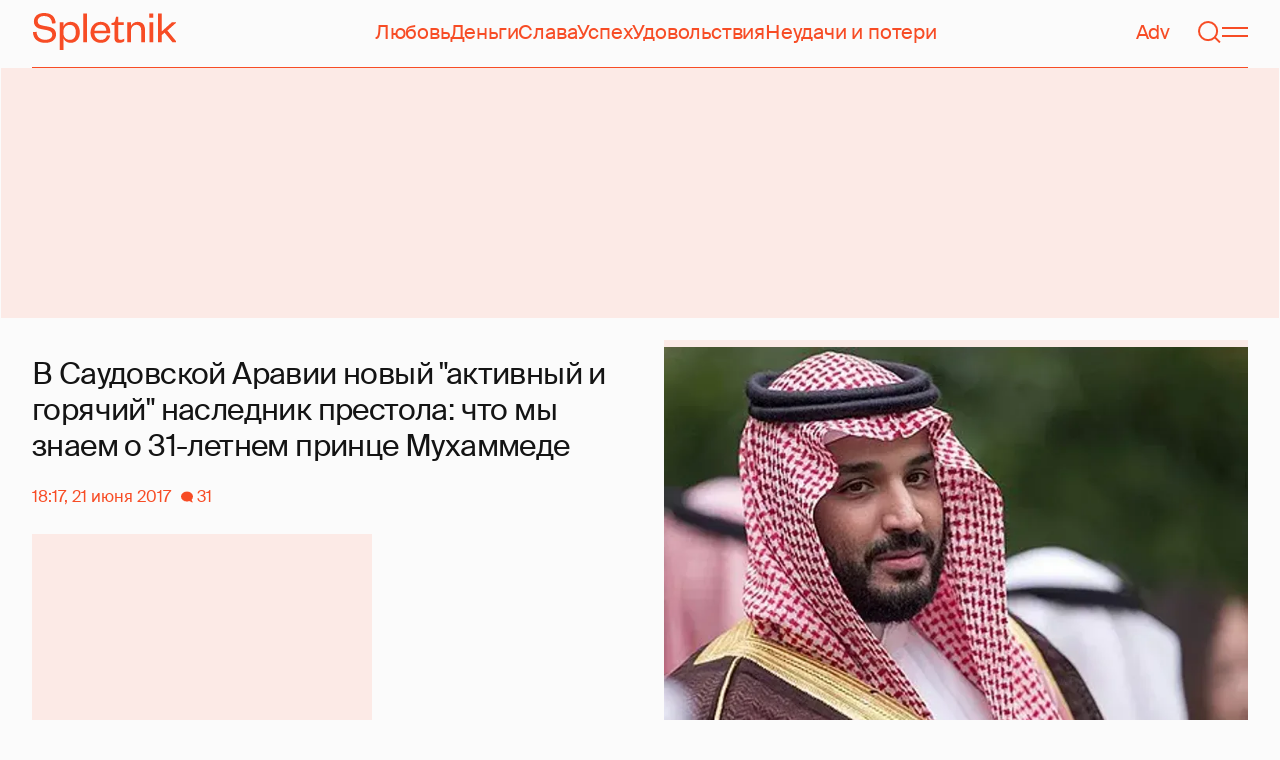

--- FILE ---
content_type: text/html; charset=utf-8
request_url: https://www.google.com/recaptcha/api2/aframe
body_size: 266
content:
<!DOCTYPE HTML><html><head><meta http-equiv="content-type" content="text/html; charset=UTF-8"></head><body><script nonce="JDcf8awGbaAP1fKcsTuyWQ">/** Anti-fraud and anti-abuse applications only. See google.com/recaptcha */ try{var clients={'sodar':'https://pagead2.googlesyndication.com/pagead/sodar?'};window.addEventListener("message",function(a){try{if(a.source===window.parent){var b=JSON.parse(a.data);var c=clients[b['id']];if(c){var d=document.createElement('img');d.src=c+b['params']+'&rc='+(localStorage.getItem("rc::a")?sessionStorage.getItem("rc::b"):"");window.document.body.appendChild(d);sessionStorage.setItem("rc::e",parseInt(sessionStorage.getItem("rc::e")||0)+1);localStorage.setItem("rc::h",'1769249542038');}}}catch(b){}});window.parent.postMessage("_grecaptcha_ready", "*");}catch(b){}</script></body></html>

--- FILE ---
content_type: text/html; charset=utf-8
request_url: https://spletnik.ru/76279-saudovskaia-araviia-naslednik-prestola-printce-mukhammed-73749
body_size: 35365
content:
<!DOCTYPE html><!-- App build time: 2025-11-27T09:02:24.864Z --><html lang="ru" data-pathname="/76279-saudovskaia-araviia-naslednik-prestola-printce-mukhammed-73749" style="--page-background-color:rgb(var(--color-cream));--page-minimal-width:375px;--page-overflow-y:auto;--main-max-width:100rem;--header-height:4.25rem" class=""><head><title data-rh="true">В Саудовской Аравии новый &quot;активный и горячий&quot; наследник престола: что мы знаем о 31-летнем принце Мухаммеде</title><meta data-rh="true" charSet="utf-8"/><meta data-rh="true" name="referrer" content="strict-origin-when-cross-origin"/><meta data-rh="true" name="msapplication-TileColor" content="#f74c25"/><meta data-rh="true" name="description" content="Let&#x27;s talk about it!"/><meta data-rh="true" name="robots" content="max-image-preview:large"/><meta data-rh="true" name="viewport" content="width=375, initial-scale=1"/><meta data-rh="true" name="twitter:card" content="summary_large_image"/><meta data-rh="true" property="og:title" content="В Саудовской Аравии новый &quot;активный и горячий&quot; наследник престола: что мы знаем о 31-летнем принце Мухаммеде"/><meta data-rh="true" property="og:type" content="article"/><meta data-rh="true" property="og:image" content="https://image.spletnik.ru/resize/fit=contain,gravity=0.5x0.5,format=auto,width=600,height=315,dpr=2/https://images.spletnik.ru/i/l/lutbOj9Bwe/original.jpg"/><meta data-rh="true" property="og:url" content="https://spletnik.ru/76279-saudovskaia-araviia-naslednik-prestola-printce-mukhammed-73749"/><meta data-rh="true" property="og:description" content="Let&#x27;s talk about it!"/><meta data-rh="true" property="og:locale" content="ru_RU"/><link data-chunk="main" rel="preload" as="style" href="/static/styles/e3ccf4ee08d4230dd767.css"/><link data-chunk="main" rel="preload" as="script" href="/static/scripts/fe93316eaa94e203543d.js"/><link data-chunk="main" rel="preload" as="script" href="/static/scripts/6a946478daf2ca81ce6f.js"/><link data-chunk="main" rel="preload" as="script" href="/static/scripts/48f209a4b5c4258d4573.js"/><link data-chunk="main" rel="preload" as="script" href="/static/scripts/13d47b57166d24805624.js"/><link data-chunk="PostPage" rel="preload" as="script" href="/static/scripts/35dd7e7b07ef16e338cb.js"/><link data-chunk="PostPage" rel="preload" as="script" href="/static/scripts/8284d42ba1e6281d4f79.js"/><link data-rh="true" rel="apple-touch-icon" sizes="180x180" href="/apple-touch-icon.png"/><link data-rh="true" rel="icon" type="image/png" sizes="32x32" href="/favicon-32x32.png"/><link data-rh="true" rel="icon" type="image/png" sizes="16x16" href="/favicon-16x16.png"/><link data-rh="true" rel="manifest" href="/site.webmanifest"/><link data-rh="true" rel="mask-icon" href="/safari-pinned-tab.svg" color="#f74c25"/><link data-rh="true" rel="canonical" href="https://spletnik.ru/76279-saudovskaia-araviia-naslednik-prestola-printce-mukhammed-73749"/><link data-rh="true" rel="alternate" type="application/rss+xml" href="https://spletnik.ru/rss"/><link data-chunk="main" rel="stylesheet" href="/static/styles/e3ccf4ee08d4230dd767.css"/><script>!(function(w,p,f,c){if(!window.crossOriginIsolated && !navigator.serviceWorker) return;c=w[p]=Object.assign(w[p]||{},{"debug":false});c[f]=(c[f]||[]).concat(["dataLayer.push"])})(window,'partytown','forward');/* Partytown 0.11.0 - MIT QwikDev */
const t={preserveBehavior:!1},e=e=>{if("string"==typeof e)return[e,t];const[n,r=t]=e;return[n,{...t,...r}]},n=Object.freeze((t=>{const e=new Set;let n=[];do{Object.getOwnPropertyNames(n).forEach((t=>{"function"==typeof n[t]&&e.add(t)}))}while((n=Object.getPrototypeOf(n))!==Object.prototype);return Array.from(e)})());!function(t,r,o,i,a,s,c,l,d,p,u=t,f){function h(){f||(f=1,"/"==(c=(s.lib||"/~partytown/")+(s.debug?"debug/":""))[0]&&(d=r.querySelectorAll('script[type="text/partytown"]'),i!=t?i.dispatchEvent(new CustomEvent("pt1",{detail:t})):(l=setTimeout(v,(null==s?void 0:s.fallbackTimeout)||1e4),r.addEventListener("pt0",w),a?y(1):o.serviceWorker?o.serviceWorker.register(c+(s.swPath||"partytown-sw.js"),{scope:c}).then((function(t){t.active?y():t.installing&&t.installing.addEventListener("statechange",(function(t){"activated"==t.target.state&&y()}))}),console.error):v())))}function y(e){p=r.createElement(e?"script":"iframe"),t._pttab=Date.now(),e||(p.style.display="block",p.style.width="0",p.style.height="0",p.style.border="0",p.style.visibility="hidden",p.setAttribute("aria-hidden",!0)),p.src=c+"partytown-"+(e?"atomics.js?v=0.11.0":"sandbox-sw.html?"+t._pttab),r.querySelector(s.sandboxParent||"body").appendChild(p)}function v(n,o){for(w(),i==t&&(s.forward||[]).map((function(n){const[r]=e(n);delete t[r.split(".")[0]]})),n=0;n<d.length;n++)(o=r.createElement("script")).innerHTML=d[n].innerHTML,o.nonce=s.nonce,r.head.appendChild(o);p&&p.parentNode.removeChild(p)}function w(){clearTimeout(l)}s=t.partytown||{},i==t&&(s.forward||[]).map((function(r){const[o,{preserveBehavior:i}]=e(r);u=t,o.split(".").map((function(e,r,o){var a;u=u[o[r]]=r+1<o.length?u[o[r]]||(a=o[r+1],n.includes(a)?[]:{}):(()=>{let e=null;if(i){const{methodOrProperty:n,thisObject:r}=((t,e)=>{let n=t;for(let t=0;t<e.length-1;t+=1)n=n[e[t]];return{thisObject:n,methodOrProperty:e.length>0?n[e[e.length-1]]:void 0}})(t,o);"function"==typeof n&&(e=(...t)=>n.apply(r,...t))}return function(){let n;return e&&(n=e(arguments)),(t._ptf=t._ptf||[]).push(o,arguments),n}})()}))})),"complete"==r.readyState?h():(t.addEventListener("DOMContentLoaded",h),t.addEventListener("load",h))}(window,document,navigator,top,window.crossOriginIsolated);document.currentScript.dataset.partytown="";</script><script type="text/partytown">(function(w,d,s,l,i){w[l]=w[l]||[];w[l].push({'gtm.start':
              new Date().getTime(),event:'gtm.js'});var f=d.getElementsByTagName(s)[0],
              j=d.createElement(s),dl=l!='dataLayer'?'&l='+l:'';j.async=true;j.src=
              'https://www.googletagmanager.com/gtm.js?id='+i+dl;f.parentNode.insertBefore(j,f);
            })(window,document,'script','dataLayer','GTM-5VXL9DG7');</script><script>(function(m,e,t,r,i,k,a){m[i]=m[i]||function(){(m[i].a=m[i].a||[]).push(arguments)};
                  m[i].l=1*new Date();
                  for (var j = 0; j < document.scripts.length; j++) {if (document.scripts[j].src === r) { return; }}
                  k=e.createElement(t),a=e.getElementsByTagName(t)[0],k.async=1,k.src=r,a.parentNode.insertBefore(k,a)})
                  (window, document, "script", "https://mc.yandex.ru/metrika/tag.js", "ym");

                  ym(20819530, "init", {
                  defer:true,
                  clickmap:true,
                  trackLinks:true,
                  accurateTrackBounce:true,
                  webvisor:true
              });</script><noscript><div><img src="https://mc.yandex.ru/watch/20819530" style="position:absolute;left:-9999px" alt=""/></div></noscript><script data-rh="true" type="text/javascript">document.documentElement.setAttribute('data-prefers-color-scheme', localStorage.getItem('prefers-color-scheme') || 'light');
if (document.documentElement.dataset.prefersColorScheme === 'auto') {
  document.documentElement.setAttribute('data-prefers-color-scheme', matchMedia('(prefers-color-scheme: dark)').matches ? 'dark' : 'light');
}
if (!document.documentElement.dataset.prefersColorSchemeVariant) {
  document.documentElement.setAttribute('data-prefers-color-scheme-variant', localStorage.getItem('prefers-color-scheme-variant') || 'secondary');
} else {
  localStorage.setItem('prefers-color-scheme-variant', document.documentElement.dataset.prefersColorSchemeVariant)
}
document.head.insertAdjacentHTML('beforeend', `<meta name="twitter:widgets:theme" content="${document.documentElement.dataset.prefersColorScheme}" />`);
document.head.insertAdjacentHTML('beforeend', `<meta name="theme-color" content="${document.documentElement.dataset.prefersColorScheme === 'dark' ? '#111111' : '#F7F6F2' }" />`);</script><script data-rh="true" type="text/javascript">document.querySelector('meta[name="viewport"]').setAttribute('content', `width=375, initial-scale=${Math.min(screen.width / 375, 1)}`);</script><script data-rh="true" type="application/ld+json">{"@context":"https://schema.org","@type":"NewsArticle","@id":"https://spletnik.ru/76279-saudovskaia-araviia-naslednik-prestola-printce-mukhammed-73749","url":"https://spletnik.ru/76279-saudovskaia-araviia-naslednik-prestola-printce-mukhammed-73749","mainEntityOfPage":{"@type":"WebPage","@id":"https://spletnik.ru/76279-saudovskaia-araviia-naslednik-prestola-printce-mukhammed-73749"},"headline":"В Саудовской Аравии новый \"активный и горячий\" наследник престола: что мы знаем о 31-летнем принце Мухаммеде","description":"","inLanguage":"ru","keywords":["пена дней","монархия","политики"],"about":[{"@type":"Thing","name":"пена дней"},{"@type":"Thing","name":"монархия"},{"@type":"Thing","name":"политики"}],"datePublished":"2017-06-21T18:17:00+03:00","dateModified":"2017-06-21T18:17:00+03:00","isAccessibleForFree":true,"image":{"@type":"ImageObject","url":"https://image.spletnik.ru/resize/fit=contain,gravity=0.5x0.5,format=auto,width=1011,height=700,dpr=2/https://images.spletnik.ru/i/l/lutbOj9Bwe/original.jpg","width":2022,"height":1400},"thumbnailUrl":"https://image.spletnik.ru/resize/fit=contain,gravity=0.5x0.5,format=auto,width=1011,height=700,dpr=2/https://images.spletnik.ru/i/l/lutbOj9Bwe/original.jpg","author":{"@type":"Person","name":"BazarnovaAnastasia","url":"https://spletnik.ru/user/BazarnovaAnastasia"},"publisher":{"@type":"Organization","name":"Spletnik","url":"https://spletnik.ru","logo":{"@type":"ImageObject","url":"https://spletnik.ru/android-chrome-512x512.png","width":512,"height":512}},"copyrightHolder":{"@type":"Organization","name":"Spletnik"},"articleBody":"Мухаммед бен Сальман Аль Сауд\nСегодня, 21 июня, 81-летний король Саудовской Аравии Сальман бен Абдель Азиз Аль Сауд издал указ о назначении нового наследного принца. Им стал 31-летний Мухаммед бен Сальман Аль Сауд, который ранее занимал пост министра обороны. Теперь Мухаммеду предстоит выполнять еще и функции первого вице-президента страны. SPLETNIK.RU решил узнать больше о будущем \"горячем\" короле Саудовской Аравии.\nКак передают арабские и мировые СМИ, кронпринц Мухаммед бен Сальман Аль Сауд является любимым и самым влиятельным сыном действующего короля. А его отношения с 37-летним эмиром Катара считают главной причиной резкого противостояния между двумя странами.\nУзкому кругу приближенных лиц давно известно, что отношения между эмиром Катара Тамимом Аль Тани и королевским домом Саудовской Аравии сразу не сложились. Мухаммеду 31 год, он активен и горяч. Вот он-то и поссорился с эмиром Катара,\n\n— рассказала востоковед Елена Супонина журналу Forbes.\n\nМухаммед бен Сальман Аль Сауд\nСемья\nМухаммед родился в 1985 году в Эр-Рияде. Его мать – третья жена короля Салмана. У кронпринца есть родной брат — Турки ибн Салман, председатель саудовской группы по исследованиям и маркетингу Saudi Research and Marketing Group (SRMG).\nОбучение\nПринц окончил Университет имени короля Сауда и получил степень бакалавра по праву. После колледжа Мухаммед несколько лет работал в частных компаниях, а затем стал помощником отца.\n\nМухаммед бен Сальман Аль Сауд\nЛичная жизнь\nНаследник престола женат на принцессе Саре бинт Машхур ибн Абдальазиз Аль Сауд. У пары четыре ребенка: принц Сальман, принц Машхур, принцесса Фахд и принцесса Нура.\nУ будущего короля Саудовской Аравии есть открытая страница в социальной сети Instagram, где, между прочим, немалое количество подписчиков – почти 40 тысяч. Его Instagram-дневник в основном посвящен политической жизни (в отличие от 25-летнего принца Абдула Матина из Брунея), личных снимков, по которым можно было бы сделать какие-то выводы об увлечениях принца, в соцсети нет.\n\nМухаммед бен Сальман Аль Сауд с отцом\n\nМухаммед бен Сальман Аль Сауд и Дональд Трамп\n\nМухаммед бен Сальман Аль Сауд с отцом и Бараком Обамой\n\nИсточники: Forbes, Gettyimages.ru/Instagram"}</script><!--HEADER BIDDING-->
<link rel="preconnect" href="https://yastatic.net" crossorigin>
<link rel="sitemap" type="application/xml" title="Google News Sitemap" href="https://spletnik.ru/sitemap-news.xml"/>
<link rel="preconnect" href="https://storage.mds.yandex.net" crossorigin>
<script src="https://yandex.ru/ads/system/header-bidding.js" async></script>
<script>
	window.SPL_BP = window.SPL_BP || (matchMedia('(max-width:700px)').matches ? 'phone' : 'desktop');
console.log(1)
    var adfoxBiddersMap = {
        "myTarget": "808046",
        "betweenDigital": "890130",
        "buzzoola": "1315118",
        "adfox_adsmart": "1920941",
        "videonow": "1591235",
        "adfox_mttech": "2592358",
        "mediasniper": "2181294",
        "getintent": "3184766",
        "gnezdo": "3185157",
        "adfox_yandex_LayerCV": "3199997",
        "adfox_yandex_adfox@monetize-me.ru": "2427108",
        "viqeo": "3382182",
    };
    var desktopUnits = [
      {
        code: "desktop_top_billboard",
        codeType: "combo",
        bids: [
          { bidder: "buzzoola", params: { placementId: "1240654" } },
          { bidder: "gnezdo",   params: { placementId: "358381" } },
          { bidder: "adwile",   params: { placementId: "32005" } },
          { bidder: "adfox_adsmart", params: { p1: "cuhby", p2: "ul" } }
        ],
        sizes: [[1000,180],[990,90],[990,250],[728,90]]
      },
      {
        code: "desktop_comments_side_banner",
        codeType: "combo",
        bids: [
          { bidder: "betweenDigital", params: { placementId: "2815811" } },
          { bidder: "buzzoola",       params: { placementId: "1240660" } },
          { bidder: "gnezdo",         params: { placementId: "358384" } },
          { bidder: "adfox_adsmart",  params: { p1: "cuhcc", p2: "hhro" } },
          { bidder: "myTarget",       params: { placementId: "234259" } }
        ],
        sizes: [[300,500],[240,400],[300,600]]
      }
    ];

    var mobileUnits = [
      {
        code: "adfox_168069462983338110", // fullscreen
        codeType: "combo",
        bids: [
          { bidder: "adfox_yandex_adfox@monetize-me.ru", params: { p1:"dcgqj", p2:"ihud" } },
          { bidder: "getintent", params: { placementId: "215_V_spletnik.ru_M_FS_300x600" } },
          { bidder: "gnezdo",    params: { placementId: "357241" } },
          { bidder: "adfox_mttech", params: { p1:"dghff", p2:"gdxc" } }
        ],
        sizes: [[300,600],[300,300],[320,250],[320,480]]
      },
      {
        code: "mobile_top_billboard",
        bids: [
          { bidder: "myTarget",   params: { placementId: "902582" } },
          { bidder: "buzzoola",   params: { placementId: "1240648" } },
          { bidder: "betweenDigital", params: { placementId: "4531603" } }
        ],
        sizes: [[320,50],[320,100]]
      }
    ];

    var userTimeout = 400;
    window.YaHeaderBiddingSettings = {
        biddersMap: adfoxBiddersMap,
        adUnits: (window.SPL_BP === 'desktop' ? desktopUnits : mobileUnits),
        timeout: userTimeout,
    };

</script>
<script>
    window.Ya || (window.Ya = {});
    window.yaContextCb = window.yaContextCb || [];
    window.Ya.adfoxCode || (window.Ya.adfoxCode = {});
    window.Ya.adfoxCode.hbCallbacks || (window.Ya.adfoxCode.hbCallbacks = []);
</script>
<script src="https://yandex.ru/ads/system/context.js" async></script>
<style type="text/css">
    .marker_desktop {
        display: none;
        color: #f74c25;
        position: absolute;
        left: 50%;
        top: 0.3rem;
        transform: translate(-50%, 0%);
        font-size: 0.8rem;
    }

    .placeholder {
        background: #fceae6;
        width: calc(100% - 2px);
        overflow: hidden;
    }
    .placeholder_mobile{
        background: #fceae6;
        border-radius: 0.5rem;
        overflow: hidden;
    }

    .placeholder_billboard {
        background: #fceae6;
        width: calc(100% - 2px);
        overflow: hidden;
        max-width: 1536px;
    }

    #root {
        width: 100%;
    }

    .branding {
        width: 1200px !important;
        top:245px;
        position: relative;
        margin: auto;
        background: var(--page-background-color);
    }

    #root.branding {
        -webkit-transition: width 2s ease-in-out;
        -moz-transition: width 2s ease-in-out;
        -o-transition: width 2s ease-in-out;
        transition: width 2s ease-in-out;
    }

    #mobile_top_billboard {
        max-height: 150px;
        margin:auto;
        overflow: hidden;
    }

    .mobile_inread_container {
        text-align: center;
        width: calc(100vw - 2.5rem);
        display: flex;
        align-items: center;
        justify-content: center;
        margin: auto;
    }

    .m_inread_adfox_container {
        text-align: center;
        max-height: 300px;
        margin: auto;
    }
    .m_inread_adfox_container  img{
        margin: auto;
    }
    .m_inread_adfox_container_content  {
        text-align: center;
        margin: auto;
        width: 100%;
    }
    .m_inread_adfox_container_content  img{
        margin: auto;
        
    }
    .m_inread_adfox_container_content > div{
        margin: auto;
        
    }
    #billboard_ads {
        max-width: 1370px;
        overflow: hidden;
        width: 100%;
    }
    .desktop_inread_container {
        background: #fceae6;
        text-align: center;
        align-items: center;
        justify-content: center;
        margin: auto;
        padding: 20px;
        width: 100%;
    }
    .d_inread_adfox_container_content  {
        text-align: center;
        margin: auto;
        width: 100%;
    }
    .d_inread_adfox_container_content img{
        margin: auto;
    }
    .d_inread_adfox_container_content > div{
        margin: auto;
    }
    .ad--collapsing { overflow: hidden; transition: height .3s ease; }

</style></head><body><noscript><iframe src="https://www.googletagmanager.com/ns.html?id=GTM-5VXL9DG7" height="0" width="0" style="display:none;visibility:hidden"></iframe></noscript><div id="root"><div class="Toastify"></div><header style="--header-height:4.25rem;--main-max-width:100rem" class="m-auto w-full px-5 md:px-8 sticky inset-x-0 top-0 z-header mt-0 flex h-[var(--header-height)] max-w-[var(--main-max-width)] items-stretch justify-center bg-cream"><nav class="relative flex w-full items-center justify-between border-b border-blood pb-6 pt-5"><a style="--base-color:rgb(var(--color-cream));--accent-color:rgb(var(--color-blood));--muted-color:rgb(var(--color-half-blood))" class="cursor-pointer items-center justify-center border-0 bg-transparent no-underline antialiased [text-rendering:geometricPrecision] disabled:cursor-auto flex p-0 text-[var(--accent-color)] decoration-1 underline-offset-4 hover:underline active:underline [@media(hover:hover){&amp;:hover_svg}]:text-[var(--muted-color)] transition-colors duration-300 ease-in-out active:transition-none disabled:pointer-events-none" aria-label="Spletnik" href="/" data-discover="true"><div class="h-[30px] w-[114px] md:h-[37px] md:w-[144px]"><svg xmlns="http://www.w3.org/2000/svg" width="144" height="37" fill="none" viewBox="14 0 114 37" class="size-full"><path d="m0 19.048 3.566-.228c.229 5.253 3.84 7.948 8.687 7.948 4.298 0 6.995-1.827 6.995-4.98 0-2.648-1.737-3.928-5.486-4.658l-5.715-1.097C3.795 15.211.869 12.927.869 8.451.869 3.426 4.846 0 11.156 0c7.224 0 11.384 3.837 11.43 10.323l-3.612.183c-.137-4.75-3.018-7.446-7.772-7.446-4.161 0-6.493 1.965-6.493 5.162 0 2.832 1.875 3.746 5.212 4.385l5.213 1.005c5.258 1.005 7.91 3.29 7.91 7.903 0 5.299-4.573 8.36-10.79 8.36C5.165 29.874 0 25.99 0 19.047Zm30.386-.274v1.142c0 4.385 2.789 6.943 6.4 6.943 3.933 0 6.081-2.923 6.081-7.491s-2.148-7.491-6.08-7.491c-3.612 0-6.401 2.558-6.401 6.897Zm.091 6.395V37h-3.795V9.364h3.795v4.203c.869-2.467 3.43-4.75 7.178-4.75 5.898 0 9.145 4.658 9.145 10.55 0 5.893-3.247 10.507-9.145 10.507-3.749 0-6.31-2.238-7.178-4.705ZM50.291.548h3.795v28.778H50.29V.548Zm23.697 21.698 3.154.365c-1.005 4.522-4.343 7.263-9.327 7.263-5.943 0-10.287-4.02-10.287-10.232 0-6.304 4.344-10.826 10.104-10.826 6.356 0 9.602 4.522 9.602 9.958v1.508H61.323c.183 3.882 2.972 6.623 6.538 6.623 3.338 0 5.304-1.599 6.127-4.66Zm-12.574-4.431h11.933c-.137-3.198-1.92-6.121-5.715-6.121-3.612 0-5.76 2.832-6.218 6.12Zm19.992 6.852V12.105H78.39v-2.056l1.28-.228c1.874-.365 2.286-1.279 2.743-3.198l.594-2.786h2.15v5.527h5.623v2.74h-5.624V24.21c0 1.781.732 2.604 2.47 2.604 1.28 0 2.605-.549 3.748-1.188v2.558c-1.463 1.096-2.926 1.69-5.12 1.69-2.835 0-4.847-1.325-4.847-5.207Zm16.627-6.807v11.466h-3.795V9.364h3.795v3.563c.96-2.42 3.658-4.11 6.63-4.11 5.212 0 7.315 3.47 7.315 8.13v12.379h-3.795v-12.06c0-3.334-1.6-5.435-4.755-5.435-3.017 0-5.395 2.375-5.395 6.03Zm18.43-8.496h3.795v19.962h-3.795V9.364Zm-.092-4.522V.548h3.932v4.294h-3.932Zm12.404 17.267v7.217h-3.795V.548h3.795v17.86l10.059-9.044h4.755l-9.19 8.177L144 29.326h-4.481l-7.955-9.684-2.789 2.467Z" fill="currentColor"></path></svg></div></a><div class="mx-4 hidden items-center gap-4.5 lg:flex"><a style="--base-color:rgb(var(--color-cream));--accent-color:rgb(var(--color-blood));--muted-color:rgb(var(--color-half-blood))" class="cursor-pointer items-center justify-center border-0 bg-transparent no-underline antialiased [text-rendering:geometricPrecision] disabled:cursor-auto p-0 text-[var(--accent-color)] decoration-1 underline-offset-4 hover:underline active:underline [@media(hover:hover){&amp;:hover_svg}]:text-[var(--muted-color)] transition-colors duration-300 ease-in-out active:transition-none disabled:pointer-events-none inline" href="/tag/lyubov" data-discover="true">Любовь</a><a style="--base-color:rgb(var(--color-cream));--accent-color:rgb(var(--color-blood));--muted-color:rgb(var(--color-half-blood))" class="cursor-pointer items-center justify-center border-0 bg-transparent no-underline antialiased [text-rendering:geometricPrecision] disabled:cursor-auto p-0 text-[var(--accent-color)] decoration-1 underline-offset-4 hover:underline active:underline [@media(hover:hover){&amp;:hover_svg}]:text-[var(--muted-color)] transition-colors duration-300 ease-in-out active:transition-none disabled:pointer-events-none inline" href="/tag/dengi" data-discover="true">Деньги</a><a style="--base-color:rgb(var(--color-cream));--accent-color:rgb(var(--color-blood));--muted-color:rgb(var(--color-half-blood))" class="cursor-pointer items-center justify-center border-0 bg-transparent no-underline antialiased [text-rendering:geometricPrecision] disabled:cursor-auto p-0 text-[var(--accent-color)] decoration-1 underline-offset-4 hover:underline active:underline [@media(hover:hover){&amp;:hover_svg}]:text-[var(--muted-color)] transition-colors duration-300 ease-in-out active:transition-none disabled:pointer-events-none inline" href="/tag/slava-1" data-discover="true">Слава</a><a style="--base-color:rgb(var(--color-cream));--accent-color:rgb(var(--color-blood));--muted-color:rgb(var(--color-half-blood))" class="cursor-pointer items-center justify-center border-0 bg-transparent no-underline antialiased [text-rendering:geometricPrecision] disabled:cursor-auto p-0 text-[var(--accent-color)] decoration-1 underline-offset-4 hover:underline active:underline [@media(hover:hover){&amp;:hover_svg}]:text-[var(--muted-color)] transition-colors duration-300 ease-in-out active:transition-none disabled:pointer-events-none inline" href="/tag/uspekh" data-discover="true">Успех</a><a style="--base-color:rgb(var(--color-cream));--accent-color:rgb(var(--color-blood));--muted-color:rgb(var(--color-half-blood))" class="cursor-pointer items-center justify-center border-0 bg-transparent no-underline antialiased [text-rendering:geometricPrecision] disabled:cursor-auto p-0 text-[var(--accent-color)] decoration-1 underline-offset-4 hover:underline active:underline [@media(hover:hover){&amp;:hover_svg}]:text-[var(--muted-color)] transition-colors duration-300 ease-in-out active:transition-none disabled:pointer-events-none inline" href="/tag/udovolstviya" data-discover="true">Удовольствия</a><a style="--base-color:rgb(var(--color-cream));--accent-color:rgb(var(--color-blood));--muted-color:rgb(var(--color-half-blood))" class="cursor-pointer items-center justify-center border-0 bg-transparent no-underline antialiased [text-rendering:geometricPrecision] disabled:cursor-auto p-0 text-[var(--accent-color)] decoration-1 underline-offset-4 hover:underline active:underline [@media(hover:hover){&amp;:hover_svg}]:text-[var(--muted-color)] transition-colors duration-300 ease-in-out active:transition-none disabled:pointer-events-none inline" href="/tag/neudachi-i-poteri" data-discover="true">Неудачи и потери</a></div><div class="flex items-center gap-4.5"><a style="--base-color:rgb(var(--color-cream));--accent-color:rgb(var(--color-blood));--muted-color:rgb(var(--color-half-blood))" class="cursor-pointer items-center justify-center border-0 bg-transparent no-underline antialiased [text-rendering:geometricPrecision] disabled:cursor-auto flex p-0 text-[var(--accent-color)] decoration-1 underline-offset-4 hover:underline active:underline [@media(hover:hover){&amp;:hover_svg}]:text-[var(--muted-color)] transition-colors duration-300 ease-in-out active:transition-none disabled:pointer-events-none" href="/tag/advertorial" data-discover="true">Adv</a><svg fill="none" xmlns="http://www.w3.org/2000/svg" width="26" height="26" viewBox="0 0 26 26" color="transparent"><path fill="currentColor" d="M2 19h22v2H2z"></path><path d="M19 9A6 6 0 0 0 7 9m8 12a2 2 0 1 1-4 0M7 9v8c0 2-1 2.5-2 3M19 9v8c0 2 1 2.5 2 3" stroke="currentColor" stroke-width="2"></path></svg><a style="--base-color:rgb(var(--color-cream));--accent-color:rgb(var(--color-blood));--muted-color:rgb(var(--color-half-blood))" class="cursor-pointer items-center justify-center border-0 bg-transparent no-underline antialiased [text-rendering:geometricPrecision] disabled:cursor-auto flex p-0 text-[var(--accent-color)] decoration-1 underline-offset-4 hover:underline active:underline [@media(hover:hover){&amp;:hover_svg}]:text-[var(--muted-color)] transition-colors duration-300 ease-in-out active:transition-none disabled:pointer-events-none" aria-label="Поиск" href="/search" data-discover="true"><svg width="26" height="26" fill="none" xmlns="http://www.w3.org/2000/svg"><path fill="currentColor" d="m19.62 17.72 5.08 5.08-1.42 1.41-5.07-5.08z"></path><circle cx="12.08" cy="12.08" r="9.08" stroke="currentColor" stroke-width="2"></circle></svg></a><button type="button" style="--base-color:rgb(var(--color-cream));--accent-color:rgb(var(--color-blood));--muted-color:rgb(var(--color-half-blood))" aria-label="Меню" class="cursor-pointer items-center justify-center border-0 bg-transparent no-underline antialiased [text-rendering:geometricPrecision] disabled:cursor-auto flex p-0 text-[var(--accent-color)] decoration-1 underline-offset-4 hover:underline active:underline [@media(hover:hover){&amp;:hover_svg}]:text-[var(--muted-color)] transition-colors duration-300 ease-in-out active:transition-none disabled:pointer-events-none"><svg width="26" height="26" fill="none" xmlns="http://www.w3.org/2000/svg"><path fill="currentColor" d="M0 8h26v2H0zm0 8h26v2H0z"></path></svg></button></div></nav></header><div class="relative z-ad justify-center overflow-hidden min-h-[250px] mx-auto my-0 hidden max-w-[var(--main-max-width)] md:flex verstka-observe"></div><div class="relative z-ad flex justify-center overflow-hidden aspect-[375/120] w-full mx-auto my-0 max-w-[var(--main-max-width)] md:hidden verstka-observe"></div><main class="grow mb-5 flex flex-col items-stretch justify-center"><div style="--top-page-spacing:1.375rem" class="mb-auto w-full pt-[var(--top-page-spacing)]"><div class="m-auto w-full max-w-[var(--main-max-width)] px-5 md:px-8"><article class="grid [&amp;&gt;*]:min-w-0 lg:grid-cols-[1fr_2fr] lg:gap-12 lg:[grid-template-areas:&#x27;left_right&#x27;] xl:grid-cols-[1fr_1fr] lg:pb-4"><div class="order-2 lg:flex lg:flex-col lg:[grid-area:right]"><div class="w-full mb-5 max-w-[42.1875rem] md:max-w-[63.1875rem] lg:max-w-[55.8125rem] xl:max-w-[46.5rem]"><div style="--padding-percentage:69.23837784371909%" class="relative h-0 overflow-hidden pb-[var(--padding-percentage)]"><picture class="absolute left-0 top-0 size-full group"><source width="744" height="515.13353115727" media="(min-width: 1200px)" srcSet="https://image.spletnik.ru/resize/fit=contain,gravity=0.5x0.5,format=auto,width=744,height=515/https://images.spletnik.ru/i/l/lutbOj9Bwe/original.jpg, https://image.spletnik.ru/resize/fit=contain,gravity=0.5x0.5,format=auto,width=744,height=515,dpr=2/https://images.spletnik.ru/i/l/lutbOj9Bwe/original.jpg 2x"/><source width="893" height="618.2987141444115" media="(min-width: 1076px)" srcSet="https://image.spletnik.ru/resize/fit=contain,gravity=0.5x0.5,format=auto,width=893,height=618/https://images.spletnik.ru/i/l/lutbOj9Bwe/original.jpg, https://image.spletnik.ru/resize/fit=contain,gravity=0.5x0.5,format=auto,width=893,height=618,dpr=2/https://images.spletnik.ru/i/l/lutbOj9Bwe/original.jpg 2x"/><source width="1011" height="700" media="(min-width: 716px)" srcSet="https://image.spletnik.ru/resize/fit=contain,gravity=0.5x0.5,format=auto,width=1011,height=700/https://images.spletnik.ru/i/l/lutbOj9Bwe/original.jpg, https://image.spletnik.ru/resize/fit=contain,gravity=0.5x0.5,format=auto,width=1011,height=700,dpr=2/https://images.spletnik.ru/i/l/lutbOj9Bwe/original.jpg 2x"/><source width="675" height="467.35905044510383" media="(min-width: 430px)" srcSet="https://image.spletnik.ru/resize/fit=contain,gravity=0.5x0.5,format=auto,width=675,height=467/https://images.spletnik.ru/i/l/lutbOj9Bwe/original.jpg, https://image.spletnik.ru/resize/fit=contain,gravity=0.5x0.5,format=auto,width=675,height=467,dpr=2/https://images.spletnik.ru/i/l/lutbOj9Bwe/original.jpg 2x"/><source width="390" height="270.02967359050444" media="(min-width: 0px)" srcSet="https://image.spletnik.ru/resize/fit=contain,gravity=0.5x0.5,format=auto,width=390,height=270/https://images.spletnik.ru/i/l/lutbOj9Bwe/original.jpg, https://image.spletnik.ru/resize/fit=contain,gravity=0.5x0.5,format=auto,width=390,height=270,dpr=2/https://images.spletnik.ru/i/l/lutbOj9Bwe/original.jpg 2x"/><img loading="eager" fetchPriority="high" class="size-full bg-loader/15 object-contain" alt="Иллюстрация к статье" width="1011" height="700" src="https://image.spletnik.ru/resize/fit=contain,gravity=0.5x0.5,format=auto,width=1011,height=700/https://images.spletnik.ru/i/l/lutbOj9Bwe/original.jpg" srcSet="https://image.spletnik.ru/resize/fit=contain,gravity=0.5x0.5,format=auto,width=1011,height=700/https://images.spletnik.ru/i/l/lutbOj9Bwe/original.jpg, https://image.spletnik.ru/resize/fit=contain,gravity=0.5x0.5,format=auto,width=1011,height=700,dpr=2/https://images.spletnik.ru/i/l/lutbOj9Bwe/original.jpg 2x"/><a aria-label="Иллюстрация к статье" class="absolute inset-0 md:hidden" target="_blank" rel="noopener noreferrer" href="https://images.spletnik.ru/i/l/lutbOj9Bwe/original.jpg"></a><div class="absolute right-0 top-0 hidden overflow-hidden md:block"><a aria-label="Иллюстрация к статье" class="block -translate-y-full translate-x-full bg-cream/60 p-2 !text-blood opacity-0 outline-0 transition-[opacity,transform] focus-within:bg-cream hover:bg-cream group-focus-within:translate-x-0 group-focus-within:translate-y-0 group-focus-within:opacity-100 group-hover:translate-x-0 group-hover:translate-y-0 group-hover:opacity-100" target="_blank" rel="noopener noreferrer" href="https://images.spletnik.ru/i/l/lutbOj9Bwe/original.jpg"><svg width="26" height="26" viewBox="0 0 26 26" fill="none" xmlns="http://www.w3.org/2000/svg"><path d="M1 25 25 1M1 25h8m-8 0v-8M25 1h-8m8 0v8" stroke="currentColor" stroke-width="2" stroke-linecap="round" stroke-linejoin="round"></path></svg></a></div></picture></div></div><div class="mb-10 ProseMirror-view linked-data-post"><p class="small">Мухаммед бен Сальман Аль Сауд</p>
<p class="marked-text">
  Сегодня, 21 июня, 81-летний король Саудовской Аравии Сальман бен Абдель Азиз
  Аль Сауд издал указ о назначении нового наследного принца. Им стал 31-летний
  Мухаммед бен Сальман Аль Сауд, который ранее занимал пост министра обороны.
  Теперь Мухаммеду предстоит выполнять еще и функции первого вице-президента
  страны. SPLETNIK.RU решил узнать больше о будущем "горячем" короле Саудовской
  Аравии.
</p>
<p>
  Как передают арабские и мировые СМИ, кронпринц Мухаммед бен Сальман Аль Сауд
  является любимым и самым влиятельным сыном действующего короля. А его
  отношения с 37-летним эмиром Катара считают главной причиной резкого
  противостояния между двумя странами.
</p>
<p class="noclass">
  Узкому кругу приближенных лиц давно известно, что отношения между эмиром
  Катара Тамимом Аль Тани и королевским домом Саудовской Аравии сразу не
  сложились. Мухаммеду 31 год, он активен и горяч. Вот он-то и поссорился с
  эмиром Катара,<br />
</p>
<p>— рассказала востоковед Елена Супонина журналу Forbes.</p>
<figure
  class="picture-figure"
  data-original-url="https://images.spletnik.ru/i/P/PgiVDxnDnk/original.jpg"
  data-alt="Мухаммед бен Сальман Аль Сауд"
>
  <picture>
    <img
      alt="Мухаммед бен Сальман Аль Сауд"
      width="425"
      height="640"
      src="https://images.spletnik.ru/i/P/PgiVDxnDnk/1011.jpg"
    />
  </picture>
</figure>
<p><br />Мухаммед бен Сальман Аль Сауд</p>
<p><strong>Семья</strong></p>
<p>
  Мухаммед родился в 1985 году в Эр-Рияде. Его мать – третья жена короля
  Салмана. У кронпринца есть родной брат — Турки ибн Салман, председатель
  саудовской группы по исследованиям и маркетингу Saudi Research and Marketing
  Group (SRMG).
</p>
<p><strong>Обучение </strong></p>
<p>
  Принц окончил Университет имени короля Сауда и получил степень бакалавра по
  праву. После колледжа Мухаммед несколько лет работал в частных компаниях, а
  затем стал помощником отца.
</p>
<figure
  class="picture-figure"
  data-original-url="https://images.spletnik.ru/i/0/0g6rJ0yoD3/original.jpg"
  data-alt="Мухаммед бен Сальман Аль Сауд"
>
  <picture>
    <img
      alt="Мухаммед бен Сальман Аль Сауд"
      width="450"
      height="450"
      src="https://images.spletnik.ru/i/0/0g6rJ0yoD3/1011.jpg"
    />
  </picture>
</figure>
<p><br />Мухаммед бен Сальман Аль Сауд</p>
<p><strong>Личная жизнь </strong></p>
<p>
  Наследник престола женат на принцессе Саре бинт Машхур ибн Абдальазиз Аль
  Сауд. У пары четыре ребенка: принц Сальман, принц Машхур, принцесса Фахд и
  принцесса Нура.
</p>
<p>
  У будущего короля Саудовской Аравии есть открытая страница в социальной сети
  Instagram, где, между прочим, немалое количество подписчиков – почти 40 тысяч.
  Его Instagram-дневник в основном посвящен политической жизни (в отличие от
  25-летнего
  <a
    href="/buzz/monarchy/74084-aziatskiy-otvet-printcu-garri-abdul-matin.html"
    target="_blank"
    rel="noopener noreferrer nofollow"
    >принца</a
  >
  Абдула Матина из Брунея), личных снимков, по которым можно было бы сделать
  какие-то выводы об увлечениях принца, в соцсети нет.
</p>
<figure
  class="picture-figure"
  data-original-url="https://images.spletnik.ru/i/d/dljJCYCHHy/original.jpg"
  data-alt="Мухаммед бен Сальман Аль Сауд с отцом"
>
  <picture>
    <img
      alt="Мухаммед бен Сальман Аль Сауд с отцом"
      width="425"
      height="640"
      src="https://images.spletnik.ru/i/d/dljJCYCHHy/1011.jpg"
    />
  </picture>
</figure>
<p><br />Мухаммед бен Сальман Аль Сауд с отцом</p>
<figure
  class="picture-figure"
  data-original-url="https://images.spletnik.ru/i/d/d6QN7BC8WS/original.jpg"
>
  <picture>
    <img
      width="450"
      height="450"
      src="https://images.spletnik.ru/i/d/d6QN7BC8WS/1011.jpg"
    />
  </picture>
</figure>
<figure
  class="picture-figure"
  data-original-url="https://images.spletnik.ru/i/g/gEDOJh9leW/original.jpg"
>
  <picture>
    <img
      width="425"
      height="640"
      src="https://images.spletnik.ru/i/g/gEDOJh9leW/1011.jpg"
    />
  </picture>
</figure>
<figure
  class="picture-figure"
  data-original-url="https://images.spletnik.ru/i/c/cfF97wa2qO/original.jpg"
>
  <picture>
    <img
      width="425"
      height="640"
      src="https://images.spletnik.ru/i/c/cfF97wa2qO/1011.jpg"
    />
  </picture>
</figure>
<figure
  class="picture-figure"
  data-original-url="https://images.spletnik.ru/i/Q/QuhBGvNON3/original.jpg"
>
  <picture>
    <img
      width="640"
      height="425"
      src="https://images.spletnik.ru/i/Q/QuhBGvNON3/1011.jpg"
    />
  </picture>
</figure>
<figure
  class="picture-figure"
  data-original-url="https://images.spletnik.ru/i/T/TV4KDgw2je/original.jpg"
  data-alt="Мухаммед бен Сальман Аль Сауд и Дональд Трамп"
>
  <picture>
    <img
      alt="Мухаммед бен Сальман Аль Сауд и Дональд Трамп"
      width="640"
      height="425"
      src="https://images.spletnik.ru/i/T/TV4KDgw2je/1011.jpg"
    />
  </picture>
</figure>
<p><br />Мухаммед бен Сальман Аль Сауд и Дональд Трамп</p>
<figure
  class="picture-figure"
  data-original-url="https://images.spletnik.ru/i/W/WlMuKueBgM/original.jpg"
>
  <picture>
    <img
      width="640"
      height="425"
      src="https://images.spletnik.ru/i/W/WlMuKueBgM/1011.jpg"
    />
  </picture>
</figure>
<figure
  class="picture-figure"
  data-original-url="https://images.spletnik.ru/i/1/1DPXrjgQnk/original.jpg"
>
  <picture>
    <img
      width="640"
      height="425"
      src="https://images.spletnik.ru/i/1/1DPXrjgQnk/1011.jpg"
    />
  </picture>
</figure>
<figure
  class="picture-figure"
  data-original-url="https://images.spletnik.ru/i/V/VrawmWfpHt/original.jpg"
  data-alt="Мухаммед бен Сальман Аль Сауд с отцом и Бараком Обамой"
>
  <picture>
    <img
      alt="Мухаммед бен Сальман Аль Сауд с отцом и Бараком Обамой"
      width="640"
      height="425"
      src="https://images.spletnik.ru/i/V/VrawmWfpHt/1011.jpg"
    />
  </picture>
</figure>
<p><br />Мухаммед бен Сальман Аль Сауд с отцом и Бараком Обамой<br /></p>
<p>
  Источники:
  <a
    href="http://www.forbes.ru/biznes/346613-molod-i-goryach-korol-saudovskoy-aravii-smenil-naslednika-prestola?utm_source=facebook&amp;utm_medium=social&amp;utm_campaign=targetings-forbes&amp;utm_content=articels#0_5_3637_13034_586_165266570"
    target="_blank"
    rel="noopener noreferrer nofollow"
    >Forbes</a
  >, Gettyimages.ru/Instagram
</p>
</div><div class="mt-auto lg:pb-0 mb-6 pb-0"><p>Теги: <a style="--base-color:rgb(var(--color-cream));--accent-color:rgb(var(--color-blood));--muted-color:rgb(var(--color-half-blood))" class="cursor-pointer items-center justify-center border-0 bg-transparent no-underline antialiased [text-rendering:geometricPrecision] disabled:cursor-auto p-0 text-[var(--accent-color)] decoration-1 underline-offset-4 hover:underline active:underline [@media(hover:hover){&amp;:hover_svg}]:text-[var(--muted-color)] transition-colors duration-300 ease-in-out active:transition-none disabled:pointer-events-none inline-block" href="/tag/pena-dney" data-discover="true">пена дней</a>, <a style="--base-color:rgb(var(--color-cream));--accent-color:rgb(var(--color-blood));--muted-color:rgb(var(--color-half-blood))" class="cursor-pointer items-center justify-center border-0 bg-transparent no-underline antialiased [text-rendering:geometricPrecision] disabled:cursor-auto p-0 text-[var(--accent-color)] decoration-1 underline-offset-4 hover:underline active:underline [@media(hover:hover){&amp;:hover_svg}]:text-[var(--muted-color)] transition-colors duration-300 ease-in-out active:transition-none disabled:pointer-events-none inline-block" href="/tag/monarkhiya" data-discover="true">монархия</a>, <a style="--base-color:rgb(var(--color-cream));--accent-color:rgb(var(--color-blood));--muted-color:rgb(var(--color-half-blood))" class="cursor-pointer items-center justify-center border-0 bg-transparent no-underline antialiased [text-rendering:geometricPrecision] disabled:cursor-auto p-0 text-[var(--accent-color)] decoration-1 underline-offset-4 hover:underline active:underline [@media(hover:hover){&amp;:hover_svg}]:text-[var(--muted-color)] transition-colors duration-300 ease-in-out active:transition-none disabled:pointer-events-none inline-block" href="/tag/politiki" data-discover="true">политики</a></p></div></div><header style="--top-page-spacing:1.375rem;--advertisement-top-spacing:1.5625rem" class="lg:flex lg:flex-col lg:justify-between lg:[grid-area:left]"><div class="lg:flex lg:flex-col lg:justify-between"><div class="mb-5"><div class="mb-2.5 flex md:mb-4"></div><h1 class="text-xl">В Саудовской Аравии новый &quot;активный и горячий&quot; наследник престола: что мы знаем о 31-летнем принце Мухаммеде</h1></div><div class="mb-5.5 flex flex-col items-start border-b border-blood pb-4 text-sm lg:mb-0 lg:border-b-0 lg:pb-0"><div class="flex"><p class="mr-2.5 text-blood">18:17, 21 июня 2017</p><button type="button" style="--base-color:rgb(var(--color-cream));--accent-color:rgb(var(--color-blood));--muted-color:rgb(var(--color-half-blood))" class="cursor-pointer items-center justify-center border-0 bg-transparent no-underline antialiased [text-rendering:geometricPrecision] disabled:cursor-auto relative p-0 after:absolute after:bottom-0.5 after:hidden after:h-px after:w-full after:bg-[var(--accent-color)] hover:after:block active:after:block transition-colors duration-300 ease-in-out active:transition-none disabled:pointer-events-none flex gap-2 text-blood md:gap-2.5"><div class="flex items-center"><svg fill="none" xmlns="http://www.w3.org/2000/svg" viewBox="0 0 13 13" width="12" height="12"><ellipse cx="6.5" cy="6" rx="6.5" ry="5.42" fill="currentColor"></ellipse><path d="M12.88 12.42c-1.74 0-3.98-1.8-4.88-2.71l2.7-2.17c.37 1.08 1.3 3.58 2.18 4.88Z" fill="currentColor"></path></svg><div class="ml-1">31</div></div></button></div></div></div><div class="flex grow items-start justify-start"><div class="z-ad justify-center overflow-hidden sticky top-[calc(var(--header-height)+var(--advertisement-top-spacing))] mb-6 mt-[var(--advertisement-top-spacing)] hidden lg:flex verstka-observe"></div></div></header></article></div><div class="m-auto w-full max-w-[var(--main-max-width)] px-5 md:px-8"><div class="border-b border-blood"></div></div><div class="m-auto w-full max-w-[var(--main-max-width)] px-5 md:px-8 relative min-h-[8.75rem]"><div id="comments-76279-saudovskaia-araviia-naslednik-prestola-printce-mukhammed-73749" style="--header-height:4.25rem" class="grid [&amp;&gt;*]:min-w-0 lg:grid-cols-[1fr_2fr] lg:gap-12 lg:[grid-template-areas:&#x27;left_right&#x27;] xl:grid-cols-[1fr_1fr] scroll-mt-[var(--header-height)] lg:pb-4"><section class="order-2 mt-5"><div class="flex items-center justify-between"><h2>Комменты <!-- -->31</h2><button type="button" style="--base-color:rgb(var(--color-cream));--accent-color:rgb(var(--color-blood));--muted-color:rgb(var(--color-half-blood))" class="cursor-pointer items-center justify-center border-0 bg-transparent no-underline antialiased [text-rendering:geometricPrecision] disabled:cursor-auto flex p-0 text-[var(--accent-color)] decoration-1 underline-offset-4 hover:underline active:underline [@media(hover:hover){&amp;:hover_svg}]:text-[var(--muted-color)] transition-colors duration-300 ease-in-out active:transition-none disabled:pointer-events-none gap-2.5">Популярные<svg width="22" height="18" fill="none" xmlns="http://www.w3.org/2000/svg"><path d="M0 1h22M0 9h18M0 17h13" stroke="currentColor" stroke-width="2"></path></svg></button></div><div style="--header-height:4.25rem" class="absolute -top-[var(--header-height)]"></div><div class="mx-0 mb-6 mt-3.5 flex w-full flex-col items-stretch justify-center"><div class="relative -mt-px px-0 pb-3.5 pt-4 text-xs md:px-0 md:pb-5 md:pt-6 md:text-base [&amp;:not(:nth-child(1))]:border-t ml-0 border-b border-blood"><div style="--header-height:4.25rem" class="absolute -top-[var(--header-height)]" id="7618d30d-01c8-404d-a5b9-6eb87505f0d7"></div><div><div class="mb-3 flex items-start"><div class="grid grid-flow-col"><button type="button" style="--base-color:rgb(var(--color-cream));--accent-color:rgb(var(--color-text-primary));--muted-color:rgb(var(--color-text-secondary))" class="cursor-pointer items-center justify-center border-0 bg-transparent no-underline antialiased [text-rendering:geometricPrecision] disabled:cursor-auto flex p-0 text-[var(--accent-color)] decoration-1 underline-offset-4 hover:underline active:underline [@media(hover:hover){&amp;:hover_svg}]:text-[var(--muted-color)] transition-colors duration-300 ease-in-out active:transition-none disabled:pointer-events-none min-w-0"><span class="truncate">Nikolskaya</span></button><img loading="lazy" class="ml-2 flex items-center justify-center rounded-full object-cover text-cream size-6 shrink-0 text-[0.75rem] md:size-8 md:text-[1.125rem]" style="--avatar-size:2.625rem" srcSet="https://image.spletnik.ru/resize/fit=cover,gravity=0.5x0.5,format=auto,width=42,height=42/https://images.spletnik.ru/i/6/6I2Rjfe4vJ/original.gif, https://image.spletnik.ru/resize/fit=cover,gravity=0.5x0.5,format=auto,width=42,height=42,dpr=2/https://images.spletnik.ru/i/6/6I2Rjfe4vJ/original.gif 2x" src="https://image.spletnik.ru/resize/fit=cover,gravity=0.5x0.5,format=auto,width=42,height=42/https://images.spletnik.ru/i/6/6I2Rjfe4vJ/original.gif" alt="Аватар"/></div><div class="ml-auto grid grid-flow-col gap-2"></div></div><div class="overflow-anywhere whitespace-pre-wrap"><p class="min-h-6">Не вижу в нем ничего &quot; горячего&quot;. Далеко не красавец и с излишним весом.</p></div></div><div class="mt-3 flex gap-2 text-sm md:mt-6 md:gap-4"><button type="button" style="--base-color:rgb(var(--color-cream));--accent-color:rgb(var(--color-blood));--muted-color:rgb(var(--color-half-blood))" class="cursor-pointer items-center justify-center border-0 bg-transparent no-underline antialiased [text-rendering:geometricPrecision] disabled:cursor-auto p-0 text-[var(--accent-color)] decoration-1 underline-offset-4 hover:underline active:underline [@media(hover:hover){&amp;:hover_svg}]:text-[var(--muted-color)] transition-colors duration-300 ease-in-out active:transition-none disabled:pointer-events-none flex gap-1.5"><svg width="7" height="9" fill="none" xmlns="http://www.w3.org/2000/svg" class="rotate-0"><path d="M7 4.5.25 8.4V.6L7 4.5Z" fill="currentColor"></path></svg>5<!-- --> <!-- -->ответов</button><div class="flex scroll-mt-[calc(var(--header-height)+1.125rem)] gap-2 md:gap-4 ml-auto md:ml-0"><button type="button" style="--base-color:rgb(var(--color-cream));--accent-color:rgb(var(--color-blood));--muted-color:rgb(var(--color-half-blood))" disabled="" class="cursor-pointer items-center justify-center border-0 bg-transparent no-underline antialiased [text-rendering:geometricPrecision] disabled:cursor-auto flex p-0 text-[var(--accent-color)] decoration-1 underline-offset-4 hover:underline active:underline [@media(hover:hover){&amp;:hover_svg}]:text-[var(--muted-color)] transition-colors duration-300 ease-in-out active:transition-none disabled:pointer-events-none"><span class="hidden md:inline">Лайк</span><svg fill="none" xmlns="http://www.w3.org/2000/svg" viewBox="0 0 26 26" class="ml-0 mr-1.5 size-3 md:ml-1.5"><path d="M8.05 11.99c.5 0 .9-.16 1.2-.49a1.63 1.63 0 0 0 .5-1.2 1.63 1.63 0 0 0-.5-1.2c-.3-.32-.7-.48-1.2-.48a1.63 1.63 0 0 0-1.2.48 1.63 1.63 0 0 0-.48 1.2c0 .48.16.88.49 1.2a1.63 1.63 0 0 0 1.2.49Zm9.9 0c.47 0 .87-.15 1.2-.45.32-.32.48-.74.48-1.24a1.63 1.63 0 0 0-.49-1.2 1.63 1.63 0 0 0-1.2-.48 1.63 1.63 0 0 0-1.2.48 1.63 1.63 0 0 0-.48 1.2c0 .48.16.88.49 1.2a1.63 1.63 0 0 0 1.2.49Zm-4.96 7.47c2.63 0 4.64-1.33 6.04-4l-1.31-.72a6.02 6.02 0 0 1-2.03 2.21c-.77.48-1.67.72-2.7.72a5.33 5.33 0 0 1-2.77-.72 5.87 5.87 0 0 1-1.95-2.2l-1.27.7c1.4 2.68 3.4 4.01 6 4.01Z" fill="currentColor"></path><circle cx="13" cy="13" r="12.25" stroke="currentColor" stroke-width="1.5"></circle></svg><div class="min-w-5 text-left text-blood">88</div></button><button type="button" style="--base-color:rgb(var(--color-cream));--accent-color:rgb(var(--color-blood));--muted-color:rgb(var(--color-half-blood))" disabled="" class="cursor-pointer items-center justify-center border-0 bg-transparent no-underline antialiased [text-rendering:geometricPrecision] disabled:cursor-auto flex p-0 text-[var(--accent-color)] decoration-1 underline-offset-4 hover:underline active:underline [@media(hover:hover){&amp;:hover_svg}]:text-[var(--muted-color)] transition-colors duration-300 ease-in-out active:transition-none disabled:pointer-events-none"><span class="hidden md:inline">Дизлайк</span><svg fill="none" xmlns="http://www.w3.org/2000/svg" viewBox="0 0 26 26" class="ml-0 mr-1.5 size-3 md:ml-1.5"><path d="M8.06 11.99c.5 0 .9-.16 1.2-.49.32-.32.48-.72.48-1.2 0-.47-.16-.87-.49-1.2-.3-.32-.7-.48-1.2-.48-.47 0-.87.16-1.2.48-.32.33-.48.73-.48 1.2 0 .48.16.88.49 1.2.32.33.72.49 1.2.49Zm9.89 0c.47 0 .87-.15 1.2-.45.32-.33.48-.74.48-1.24 0-.47-.16-.87-.49-1.2a1.63 1.63 0 0 0-1.2-.48c-.47 0-.87.16-1.2.48-.32.33-.48.73-.48 1.2 0 .48.16.88.49 1.2.32.33.72.49 1.2.49Zm-4.92 2.75c-2.62 0-4.63 1.34-6.03 4.01l1.31.71a5.06 5.06 0 0 1 4.72-2.92c1.05 0 1.98.24 2.77.71a5.8 5.8 0 0 1 1.95 2.21l1.28-.7c-1.4-2.68-3.4-4.02-6-4.02Z" fill="currentColor"></path><circle cx="13" cy="13" r="12.25" stroke="currentColor" stroke-width="1.5"></circle></svg><div class="min-w-5 text-left text-blood">9</div></button></div><button type="button" style="--base-color:rgb(var(--color-cream));--accent-color:rgb(var(--color-blood));--muted-color:rgb(var(--color-half-blood))" class="cursor-pointer items-center justify-center border-0 bg-transparent no-underline antialiased [text-rendering:geometricPrecision] disabled:cursor-auto flex p-0 text-[var(--accent-color)] decoration-1 underline-offset-4 hover:underline active:underline [@media(hover:hover){&amp;:hover_svg}]:text-[var(--muted-color)] transition-colors duration-300 ease-in-out active:transition-none disabled:pointer-events-none">Ответить</button></div></div><div class="relative -mt-px px-0 pb-3.5 pt-4 text-xs md:px-0 md:pb-5 md:pt-6 md:text-base [&amp;:not(:nth-child(1))]:border-t ml-0 border-b border-blood"><div style="--header-height:4.25rem" class="absolute -top-[var(--header-height)]" id="a49893e5-f90d-4bdf-bbe5-6e76aede9571"></div><div><div class="mb-3 flex items-start"><div class="grid grid-flow-col"><button type="button" style="--base-color:rgb(var(--color-cream));--accent-color:rgb(var(--color-text-primary));--muted-color:rgb(var(--color-text-secondary))" class="cursor-pointer items-center justify-center border-0 bg-transparent no-underline antialiased [text-rendering:geometricPrecision] disabled:cursor-auto flex p-0 text-[var(--accent-color)] decoration-1 underline-offset-4 hover:underline active:underline [@media(hover:hover){&amp;:hover_svg}]:text-[var(--muted-color)] transition-colors duration-300 ease-in-out active:transition-none disabled:pointer-events-none min-w-0"><span class="truncate">Jesus</span></button><div class="ml-2 flex items-center justify-center rounded-full object-cover text-cream bg-blood size-6 shrink-0 text-[0.75rem] md:size-8 md:text-[1.125rem]" style="--avatar-size:2.625rem">J</div></div><div class="ml-auto grid grid-flow-col gap-2"></div></div><div class="overflow-anywhere whitespace-pre-wrap"><p class="min-h-6">горячего в нем только деньги и возможности! таких Мухамедов на любом рынке пруд пруди! если для кого-то это горячий парень? вперед на рынок они очень любят русских женщин и жить есть где чаще всего за счет этих одиночек и накормят и оденут!</p></div></div><div class="mt-3 flex gap-2 text-sm md:mt-6 md:gap-4"><button type="button" style="--base-color:rgb(var(--color-cream));--accent-color:rgb(var(--color-blood));--muted-color:rgb(var(--color-half-blood))" class="cursor-pointer items-center justify-center border-0 bg-transparent no-underline antialiased [text-rendering:geometricPrecision] disabled:cursor-auto p-0 text-[var(--accent-color)] decoration-1 underline-offset-4 hover:underline active:underline [@media(hover:hover){&amp;:hover_svg}]:text-[var(--muted-color)] transition-colors duration-300 ease-in-out active:transition-none disabled:pointer-events-none flex gap-1.5"><svg width="7" height="9" fill="none" xmlns="http://www.w3.org/2000/svg" class="rotate-0"><path d="M7 4.5.25 8.4V.6L7 4.5Z" fill="currentColor"></path></svg>3<!-- --> <!-- -->ответа</button><div class="flex scroll-mt-[calc(var(--header-height)+1.125rem)] gap-2 md:gap-4 ml-auto md:ml-0"><button type="button" style="--base-color:rgb(var(--color-cream));--accent-color:rgb(var(--color-blood));--muted-color:rgb(var(--color-half-blood))" disabled="" class="cursor-pointer items-center justify-center border-0 bg-transparent no-underline antialiased [text-rendering:geometricPrecision] disabled:cursor-auto flex p-0 text-[var(--accent-color)] decoration-1 underline-offset-4 hover:underline active:underline [@media(hover:hover){&amp;:hover_svg}]:text-[var(--muted-color)] transition-colors duration-300 ease-in-out active:transition-none disabled:pointer-events-none"><span class="hidden md:inline">Лайк</span><svg fill="none" xmlns="http://www.w3.org/2000/svg" viewBox="0 0 26 26" class="ml-0 mr-1.5 size-3 md:ml-1.5"><path d="M8.05 11.99c.5 0 .9-.16 1.2-.49a1.63 1.63 0 0 0 .5-1.2 1.63 1.63 0 0 0-.5-1.2c-.3-.32-.7-.48-1.2-.48a1.63 1.63 0 0 0-1.2.48 1.63 1.63 0 0 0-.48 1.2c0 .48.16.88.49 1.2a1.63 1.63 0 0 0 1.2.49Zm9.9 0c.47 0 .87-.15 1.2-.45.32-.32.48-.74.48-1.24a1.63 1.63 0 0 0-.49-1.2 1.63 1.63 0 0 0-1.2-.48 1.63 1.63 0 0 0-1.2.48 1.63 1.63 0 0 0-.48 1.2c0 .48.16.88.49 1.2a1.63 1.63 0 0 0 1.2.49Zm-4.96 7.47c2.63 0 4.64-1.33 6.04-4l-1.31-.72a6.02 6.02 0 0 1-2.03 2.21c-.77.48-1.67.72-2.7.72a5.33 5.33 0 0 1-2.77-.72 5.87 5.87 0 0 1-1.95-2.2l-1.27.7c1.4 2.68 3.4 4.01 6 4.01Z" fill="currentColor"></path><circle cx="13" cy="13" r="12.25" stroke="currentColor" stroke-width="1.5"></circle></svg><div class="min-w-5 text-left text-blood">36</div></button><button type="button" style="--base-color:rgb(var(--color-cream));--accent-color:rgb(var(--color-blood));--muted-color:rgb(var(--color-half-blood))" disabled="" class="cursor-pointer items-center justify-center border-0 bg-transparent no-underline antialiased [text-rendering:geometricPrecision] disabled:cursor-auto flex p-0 text-[var(--accent-color)] decoration-1 underline-offset-4 hover:underline active:underline [@media(hover:hover){&amp;:hover_svg}]:text-[var(--muted-color)] transition-colors duration-300 ease-in-out active:transition-none disabled:pointer-events-none"><span class="hidden md:inline">Дизлайк</span><svg fill="none" xmlns="http://www.w3.org/2000/svg" viewBox="0 0 26 26" class="ml-0 mr-1.5 size-3 md:ml-1.5"><path d="M8.06 11.99c.5 0 .9-.16 1.2-.49.32-.32.48-.72.48-1.2 0-.47-.16-.87-.49-1.2-.3-.32-.7-.48-1.2-.48-.47 0-.87.16-1.2.48-.32.33-.48.73-.48 1.2 0 .48.16.88.49 1.2.32.33.72.49 1.2.49Zm9.89 0c.47 0 .87-.15 1.2-.45.32-.33.48-.74.48-1.24 0-.47-.16-.87-.49-1.2a1.63 1.63 0 0 0-1.2-.48c-.47 0-.87.16-1.2.48-.32.33-.48.73-.48 1.2 0 .48.16.88.49 1.2.32.33.72.49 1.2.49Zm-4.92 2.75c-2.62 0-4.63 1.34-6.03 4.01l1.31.71a5.06 5.06 0 0 1 4.72-2.92c1.05 0 1.98.24 2.77.71a5.8 5.8 0 0 1 1.95 2.21l1.28-.7c-1.4-2.68-3.4-4.02-6-4.02Z" fill="currentColor"></path><circle cx="13" cy="13" r="12.25" stroke="currentColor" stroke-width="1.5"></circle></svg><div class="min-w-5 text-left text-blood">11</div></button></div><button type="button" style="--base-color:rgb(var(--color-cream));--accent-color:rgb(var(--color-blood));--muted-color:rgb(var(--color-half-blood))" class="cursor-pointer items-center justify-center border-0 bg-transparent no-underline antialiased [text-rendering:geometricPrecision] disabled:cursor-auto flex p-0 text-[var(--accent-color)] decoration-1 underline-offset-4 hover:underline active:underline [@media(hover:hover){&amp;:hover_svg}]:text-[var(--muted-color)] transition-colors duration-300 ease-in-out active:transition-none disabled:pointer-events-none">Ответить</button></div></div><div class="relative -mt-px px-0 pb-3.5 pt-4 text-xs md:px-0 md:pb-5 md:pt-6 md:text-base [&amp;:not(:nth-child(1))]:border-t ml-0 border-b border-blood"><div style="--header-height:4.25rem" class="absolute -top-[var(--header-height)]" id="11d8f50d-3cf7-40da-8c9f-97eb1d1cfbc0"></div><div><div class="mb-3 flex items-start"><div class="grid grid-flow-col"><button type="button" style="--base-color:rgb(var(--color-cream));--accent-color:rgb(var(--color-text-primary));--muted-color:rgb(var(--color-text-secondary))" class="cursor-pointer items-center justify-center border-0 bg-transparent no-underline antialiased [text-rendering:geometricPrecision] disabled:cursor-auto flex p-0 text-[var(--accent-color)] decoration-1 underline-offset-4 hover:underline active:underline [@media(hover:hover){&amp;:hover_svg}]:text-[var(--muted-color)] transition-colors duration-300 ease-in-out active:transition-none disabled:pointer-events-none min-w-0"><span class="truncate">Expensive_A</span></button><img loading="lazy" class="ml-2 flex items-center justify-center rounded-full object-cover text-cream size-6 shrink-0 text-[0.75rem] md:size-8 md:text-[1.125rem]" style="--avatar-size:2.625rem" srcSet="https://image.spletnik.ru/resize/fit=cover,gravity=0.5x0.5,format=auto,width=42,height=42/https://images.spletnik.ru/i/m/mcWDkWLmXv/original.jpg, https://image.spletnik.ru/resize/fit=cover,gravity=0.5x0.5,format=auto,width=42,height=42,dpr=2/https://images.spletnik.ru/i/m/mcWDkWLmXv/original.jpg 2x" src="https://image.spletnik.ru/resize/fit=cover,gravity=0.5x0.5,format=auto,width=42,height=42/https://images.spletnik.ru/i/m/mcWDkWLmXv/original.jpg" alt="Аватар"/></div><div class="ml-auto grid grid-flow-col gap-2"></div></div><div class="overflow-anywhere whitespace-pre-wrap"><p class="min-h-6">Меня озолоти - такого горячего не надо. 
И вроде - эти с одной стороны благополучные страны типа Эмиратов, саудовской аравии и пр. - живут на доходы от нефти, плодится ни к чему непригодное поколение, привыкла к деньгам с небес&quot;&quot;, необразованные магометанцы. Нефть кончится, или будет Ге нужна, и страшно подумать что будет.
Посмотрите в глаза этого полного пресыщенного наследника...</p></div></div><div class="mt-3 flex gap-2 text-sm md:mt-6 md:gap-4"><div class="flex scroll-mt-[calc(var(--header-height)+1.125rem)] gap-2 md:gap-4 ml-auto md:ml-0"><button type="button" style="--base-color:rgb(var(--color-cream));--accent-color:rgb(var(--color-blood));--muted-color:rgb(var(--color-half-blood))" disabled="" class="cursor-pointer items-center justify-center border-0 bg-transparent no-underline antialiased [text-rendering:geometricPrecision] disabled:cursor-auto flex p-0 text-[var(--accent-color)] decoration-1 underline-offset-4 hover:underline active:underline [@media(hover:hover){&amp;:hover_svg}]:text-[var(--muted-color)] transition-colors duration-300 ease-in-out active:transition-none disabled:pointer-events-none"><span class="hidden md:inline">Лайк</span><svg fill="none" xmlns="http://www.w3.org/2000/svg" viewBox="0 0 26 26" class="ml-0 mr-1.5 size-3 md:ml-1.5"><path d="M8.05 11.99c.5 0 .9-.16 1.2-.49a1.63 1.63 0 0 0 .5-1.2 1.63 1.63 0 0 0-.5-1.2c-.3-.32-.7-.48-1.2-.48a1.63 1.63 0 0 0-1.2.48 1.63 1.63 0 0 0-.48 1.2c0 .48.16.88.49 1.2a1.63 1.63 0 0 0 1.2.49Zm9.9 0c.47 0 .87-.15 1.2-.45.32-.32.48-.74.48-1.24a1.63 1.63 0 0 0-.49-1.2 1.63 1.63 0 0 0-1.2-.48 1.63 1.63 0 0 0-1.2.48 1.63 1.63 0 0 0-.48 1.2c0 .48.16.88.49 1.2a1.63 1.63 0 0 0 1.2.49Zm-4.96 7.47c2.63 0 4.64-1.33 6.04-4l-1.31-.72a6.02 6.02 0 0 1-2.03 2.21c-.77.48-1.67.72-2.7.72a5.33 5.33 0 0 1-2.77-.72 5.87 5.87 0 0 1-1.95-2.2l-1.27.7c1.4 2.68 3.4 4.01 6 4.01Z" fill="currentColor"></path><circle cx="13" cy="13" r="12.25" stroke="currentColor" stroke-width="1.5"></circle></svg><div class="min-w-5 text-left text-blood">30</div></button><button type="button" style="--base-color:rgb(var(--color-cream));--accent-color:rgb(var(--color-blood));--muted-color:rgb(var(--color-half-blood))" disabled="" class="cursor-pointer items-center justify-center border-0 bg-transparent no-underline antialiased [text-rendering:geometricPrecision] disabled:cursor-auto flex p-0 text-[var(--accent-color)] decoration-1 underline-offset-4 hover:underline active:underline [@media(hover:hover){&amp;:hover_svg}]:text-[var(--muted-color)] transition-colors duration-300 ease-in-out active:transition-none disabled:pointer-events-none"><span class="hidden md:inline">Дизлайк</span><svg fill="none" xmlns="http://www.w3.org/2000/svg" viewBox="0 0 26 26" class="ml-0 mr-1.5 size-3 md:ml-1.5"><path d="M8.06 11.99c.5 0 .9-.16 1.2-.49.32-.32.48-.72.48-1.2 0-.47-.16-.87-.49-1.2-.3-.32-.7-.48-1.2-.48-.47 0-.87.16-1.2.48-.32.33-.48.73-.48 1.2 0 .48.16.88.49 1.2.32.33.72.49 1.2.49Zm9.89 0c.47 0 .87-.15 1.2-.45.32-.33.48-.74.48-1.24 0-.47-.16-.87-.49-1.2a1.63 1.63 0 0 0-1.2-.48c-.47 0-.87.16-1.2.48-.32.33-.48.73-.48 1.2 0 .48.16.88.49 1.2.32.33.72.49 1.2.49Zm-4.92 2.75c-2.62 0-4.63 1.34-6.03 4.01l1.31.71a5.06 5.06 0 0 1 4.72-2.92c1.05 0 1.98.24 2.77.71a5.8 5.8 0 0 1 1.95 2.21l1.28-.7c-1.4-2.68-3.4-4.02-6-4.02Z" fill="currentColor"></path><circle cx="13" cy="13" r="12.25" stroke="currentColor" stroke-width="1.5"></circle></svg><div class="min-w-5 text-left text-blood">14</div></button></div><button type="button" style="--base-color:rgb(var(--color-cream));--accent-color:rgb(var(--color-blood));--muted-color:rgb(var(--color-half-blood))" class="cursor-pointer items-center justify-center border-0 bg-transparent no-underline antialiased [text-rendering:geometricPrecision] disabled:cursor-auto flex p-0 text-[var(--accent-color)] decoration-1 underline-offset-4 hover:underline active:underline [@media(hover:hover){&amp;:hover_svg}]:text-[var(--muted-color)] transition-colors duration-300 ease-in-out active:transition-none disabled:pointer-events-none">Ответить</button></div></div><div class="-mt-px flex justify-center border-y border-blood px-0 py-7 md:hidden"><div class="relative z-ad flex justify-center overflow-hidden aspect-[10/9] w-full verstka-observe"></div></div><div class="relative -mt-px px-0 pb-3.5 pt-4 text-xs md:px-0 md:pb-5 md:pt-6 md:text-base [&amp;:not(:nth-child(1))]:border-t ml-0 border-b border-blood"><div style="--header-height:4.25rem" class="absolute -top-[var(--header-height)]" id="8c3f11f9-d8ca-4843-8303-9793218ed7c0"></div><div><div class="mb-3 flex items-start"><div class="grid grid-flow-col"><button type="button" style="--base-color:rgb(var(--color-cream));--accent-color:rgb(var(--color-text-primary));--muted-color:rgb(var(--color-text-secondary))" class="cursor-pointer items-center justify-center border-0 bg-transparent no-underline antialiased [text-rendering:geometricPrecision] disabled:cursor-auto flex p-0 text-[var(--accent-color)] decoration-1 underline-offset-4 hover:underline active:underline [@media(hover:hover){&amp;:hover_svg}]:text-[var(--muted-color)] transition-colors duration-300 ease-in-out active:transition-none disabled:pointer-events-none min-w-0"><span class="truncate">RitaM</span></button><img loading="lazy" class="ml-2 flex items-center justify-center rounded-full object-cover text-cream size-6 shrink-0 text-[0.75rem] md:size-8 md:text-[1.125rem]" style="--avatar-size:2.625rem" srcSet="https://image.spletnik.ru/resize/fit=cover,gravity=0.5x0.5,format=auto,width=42,height=42/https://images.spletnik.ru/i/Q/QLvL01v876/original.jpg, https://image.spletnik.ru/resize/fit=cover,gravity=0.5x0.5,format=auto,width=42,height=42,dpr=2/https://images.spletnik.ru/i/Q/QLvL01v876/original.jpg 2x" src="https://image.spletnik.ru/resize/fit=cover,gravity=0.5x0.5,format=auto,width=42,height=42/https://images.spletnik.ru/i/Q/QLvL01v876/original.jpg" alt="Аватар"/></div><div class="ml-auto grid grid-flow-col gap-2"></div></div><div class="overflow-anywhere whitespace-pre-wrap"><p class="min-h-6">Лопырева, собирай чемоданы!
В Дубае опыта набралась, пора захватывать Саудовскую Аравию</p></div></div><div class="mt-3 flex gap-2 text-sm md:mt-6 md:gap-4"><div class="flex scroll-mt-[calc(var(--header-height)+1.125rem)] gap-2 md:gap-4 ml-auto md:ml-0"><button type="button" style="--base-color:rgb(var(--color-cream));--accent-color:rgb(var(--color-blood));--muted-color:rgb(var(--color-half-blood))" disabled="" class="cursor-pointer items-center justify-center border-0 bg-transparent no-underline antialiased [text-rendering:geometricPrecision] disabled:cursor-auto flex p-0 text-[var(--accent-color)] decoration-1 underline-offset-4 hover:underline active:underline [@media(hover:hover){&amp;:hover_svg}]:text-[var(--muted-color)] transition-colors duration-300 ease-in-out active:transition-none disabled:pointer-events-none"><span class="hidden md:inline">Лайк</span><svg fill="none" xmlns="http://www.w3.org/2000/svg" viewBox="0 0 26 26" class="ml-0 mr-1.5 size-3 md:ml-1.5"><path d="M8.05 11.99c.5 0 .9-.16 1.2-.49a1.63 1.63 0 0 0 .5-1.2 1.63 1.63 0 0 0-.5-1.2c-.3-.32-.7-.48-1.2-.48a1.63 1.63 0 0 0-1.2.48 1.63 1.63 0 0 0-.48 1.2c0 .48.16.88.49 1.2a1.63 1.63 0 0 0 1.2.49Zm9.9 0c.47 0 .87-.15 1.2-.45.32-.32.48-.74.48-1.24a1.63 1.63 0 0 0-.49-1.2 1.63 1.63 0 0 0-1.2-.48 1.63 1.63 0 0 0-1.2.48 1.63 1.63 0 0 0-.48 1.2c0 .48.16.88.49 1.2a1.63 1.63 0 0 0 1.2.49Zm-4.96 7.47c2.63 0 4.64-1.33 6.04-4l-1.31-.72a6.02 6.02 0 0 1-2.03 2.21c-.77.48-1.67.72-2.7.72a5.33 5.33 0 0 1-2.77-.72 5.87 5.87 0 0 1-1.95-2.2l-1.27.7c1.4 2.68 3.4 4.01 6 4.01Z" fill="currentColor"></path><circle cx="13" cy="13" r="12.25" stroke="currentColor" stroke-width="1.5"></circle></svg><div class="min-w-5 text-left text-blood">30</div></button><button type="button" style="--base-color:rgb(var(--color-cream));--accent-color:rgb(var(--color-blood));--muted-color:rgb(var(--color-half-blood))" disabled="" class="cursor-pointer items-center justify-center border-0 bg-transparent no-underline antialiased [text-rendering:geometricPrecision] disabled:cursor-auto flex p-0 text-[var(--accent-color)] decoration-1 underline-offset-4 hover:underline active:underline [@media(hover:hover){&amp;:hover_svg}]:text-[var(--muted-color)] transition-colors duration-300 ease-in-out active:transition-none disabled:pointer-events-none"><span class="hidden md:inline">Дизлайк</span><svg fill="none" xmlns="http://www.w3.org/2000/svg" viewBox="0 0 26 26" class="ml-0 mr-1.5 size-3 md:ml-1.5"><path d="M8.06 11.99c.5 0 .9-.16 1.2-.49.32-.32.48-.72.48-1.2 0-.47-.16-.87-.49-1.2-.3-.32-.7-.48-1.2-.48-.47 0-.87.16-1.2.48-.32.33-.48.73-.48 1.2 0 .48.16.88.49 1.2.32.33.72.49 1.2.49Zm9.89 0c.47 0 .87-.15 1.2-.45.32-.33.48-.74.48-1.24 0-.47-.16-.87-.49-1.2a1.63 1.63 0 0 0-1.2-.48c-.47 0-.87.16-1.2.48-.32.33-.48.73-.48 1.2 0 .48.16.88.49 1.2.32.33.72.49 1.2.49Zm-4.92 2.75c-2.62 0-4.63 1.34-6.03 4.01l1.31.71a5.06 5.06 0 0 1 4.72-2.92c1.05 0 1.98.24 2.77.71a5.8 5.8 0 0 1 1.95 2.21l1.28-.7c-1.4-2.68-3.4-4.02-6-4.02Z" fill="currentColor"></path><circle cx="13" cy="13" r="12.25" stroke="currentColor" stroke-width="1.5"></circle></svg><div class="min-w-5 text-left text-blood">2</div></button></div><button type="button" style="--base-color:rgb(var(--color-cream));--accent-color:rgb(var(--color-blood));--muted-color:rgb(var(--color-half-blood))" class="cursor-pointer items-center justify-center border-0 bg-transparent no-underline antialiased [text-rendering:geometricPrecision] disabled:cursor-auto flex p-0 text-[var(--accent-color)] decoration-1 underline-offset-4 hover:underline active:underline [@media(hover:hover){&amp;:hover_svg}]:text-[var(--muted-color)] transition-colors duration-300 ease-in-out active:transition-none disabled:pointer-events-none">Ответить</button></div></div><div class="-mt-px hidden justify-center border-y border-blood px-0 py-7 md:flex"><div class="relative z-ad flex justify-center overflow-hidden aspect-[10/6] w-full verstka-observe"></div></div><div class="relative -mt-px px-0 pb-3.5 pt-4 text-xs md:px-0 md:pb-5 md:pt-6 md:text-base [&amp;:not(:nth-child(1))]:border-t ml-0 border-b border-blood"><div style="--header-height:4.25rem" class="absolute -top-[var(--header-height)]" id="a89cf408-6eba-4e94-b17c-cec590f213c2"></div><div><div class="mb-3 flex items-start"><div class="grid grid-flow-col"><button type="button" style="--base-color:rgb(var(--color-cream));--accent-color:rgb(var(--color-text-primary));--muted-color:rgb(var(--color-text-secondary))" class="cursor-pointer items-center justify-center border-0 bg-transparent no-underline antialiased [text-rendering:geometricPrecision] disabled:cursor-auto flex p-0 text-[var(--accent-color)] decoration-1 underline-offset-4 hover:underline active:underline [@media(hover:hover){&amp;:hover_svg}]:text-[var(--muted-color)] transition-colors duration-300 ease-in-out active:transition-none disabled:pointer-events-none min-w-0"><span class="truncate">Foxi2012</span></button><img loading="lazy" class="ml-2 flex items-center justify-center rounded-full object-cover text-cream size-6 shrink-0 text-[0.75rem] md:size-8 md:text-[1.125rem]" style="--avatar-size:2.625rem" srcSet="https://image.spletnik.ru/resize/fit=cover,gravity=0.5x0.5,format=auto,width=42,height=42/https://images.spletnik.ru/i/B/BW3uoOTvel/original.jpg, https://image.spletnik.ru/resize/fit=cover,gravity=0.5x0.5,format=auto,width=42,height=42,dpr=2/https://images.spletnik.ru/i/B/BW3uoOTvel/original.jpg 2x" src="https://image.spletnik.ru/resize/fit=cover,gravity=0.5x0.5,format=auto,width=42,height=42/https://images.spletnik.ru/i/B/BW3uoOTvel/original.jpg" alt="Аватар"/></div><div class="ml-auto grid grid-flow-col gap-2"></div></div><div class="overflow-anywhere whitespace-pre-wrap"><p class="min-h-6">полотенце на голове— похоже на мое дачное</p></div></div><div class="mt-3 flex gap-2 text-sm md:mt-6 md:gap-4"><button type="button" style="--base-color:rgb(var(--color-cream));--accent-color:rgb(var(--color-blood));--muted-color:rgb(var(--color-half-blood))" class="cursor-pointer items-center justify-center border-0 bg-transparent no-underline antialiased [text-rendering:geometricPrecision] disabled:cursor-auto p-0 text-[var(--accent-color)] decoration-1 underline-offset-4 hover:underline active:underline [@media(hover:hover){&amp;:hover_svg}]:text-[var(--muted-color)] transition-colors duration-300 ease-in-out active:transition-none disabled:pointer-events-none flex gap-1.5"><svg width="7" height="9" fill="none" xmlns="http://www.w3.org/2000/svg" class="rotate-0"><path d="M7 4.5.25 8.4V.6L7 4.5Z" fill="currentColor"></path></svg>1<!-- --> <!-- -->ответ</button><div class="flex scroll-mt-[calc(var(--header-height)+1.125rem)] gap-2 md:gap-4 ml-auto md:ml-0"><button type="button" style="--base-color:rgb(var(--color-cream));--accent-color:rgb(var(--color-blood));--muted-color:rgb(var(--color-half-blood))" disabled="" class="cursor-pointer items-center justify-center border-0 bg-transparent no-underline antialiased [text-rendering:geometricPrecision] disabled:cursor-auto flex p-0 text-[var(--accent-color)] decoration-1 underline-offset-4 hover:underline active:underline [@media(hover:hover){&amp;:hover_svg}]:text-[var(--muted-color)] transition-colors duration-300 ease-in-out active:transition-none disabled:pointer-events-none"><span class="hidden md:inline">Лайк</span><svg fill="none" xmlns="http://www.w3.org/2000/svg" viewBox="0 0 26 26" class="ml-0 mr-1.5 size-3 md:ml-1.5"><path d="M8.05 11.99c.5 0 .9-.16 1.2-.49a1.63 1.63 0 0 0 .5-1.2 1.63 1.63 0 0 0-.5-1.2c-.3-.32-.7-.48-1.2-.48a1.63 1.63 0 0 0-1.2.48 1.63 1.63 0 0 0-.48 1.2c0 .48.16.88.49 1.2a1.63 1.63 0 0 0 1.2.49Zm9.9 0c.47 0 .87-.15 1.2-.45.32-.32.48-.74.48-1.24a1.63 1.63 0 0 0-.49-1.2 1.63 1.63 0 0 0-1.2-.48 1.63 1.63 0 0 0-1.2.48 1.63 1.63 0 0 0-.48 1.2c0 .48.16.88.49 1.2a1.63 1.63 0 0 0 1.2.49Zm-4.96 7.47c2.63 0 4.64-1.33 6.04-4l-1.31-.72a6.02 6.02 0 0 1-2.03 2.21c-.77.48-1.67.72-2.7.72a5.33 5.33 0 0 1-2.77-.72 5.87 5.87 0 0 1-1.95-2.2l-1.27.7c1.4 2.68 3.4 4.01 6 4.01Z" fill="currentColor"></path><circle cx="13" cy="13" r="12.25" stroke="currentColor" stroke-width="1.5"></circle></svg><div class="min-w-5 text-left text-blood">24</div></button><button type="button" style="--base-color:rgb(var(--color-cream));--accent-color:rgb(var(--color-blood));--muted-color:rgb(var(--color-half-blood))" disabled="" class="cursor-pointer items-center justify-center border-0 bg-transparent no-underline antialiased [text-rendering:geometricPrecision] disabled:cursor-auto flex p-0 text-[var(--accent-color)] decoration-1 underline-offset-4 hover:underline active:underline [@media(hover:hover){&amp;:hover_svg}]:text-[var(--muted-color)] transition-colors duration-300 ease-in-out active:transition-none disabled:pointer-events-none"><span class="hidden md:inline">Дизлайк</span><svg fill="none" xmlns="http://www.w3.org/2000/svg" viewBox="0 0 26 26" class="ml-0 mr-1.5 size-3 md:ml-1.5"><path d="M8.06 11.99c.5 0 .9-.16 1.2-.49.32-.32.48-.72.48-1.2 0-.47-.16-.87-.49-1.2-.3-.32-.7-.48-1.2-.48-.47 0-.87.16-1.2.48-.32.33-.48.73-.48 1.2 0 .48.16.88.49 1.2.32.33.72.49 1.2.49Zm9.89 0c.47 0 .87-.15 1.2-.45.32-.33.48-.74.48-1.24 0-.47-.16-.87-.49-1.2a1.63 1.63 0 0 0-1.2-.48c-.47 0-.87.16-1.2.48-.32.33-.48.73-.48 1.2 0 .48.16.88.49 1.2.32.33.72.49 1.2.49Zm-4.92 2.75c-2.62 0-4.63 1.34-6.03 4.01l1.31.71a5.06 5.06 0 0 1 4.72-2.92c1.05 0 1.98.24 2.77.71a5.8 5.8 0 0 1 1.95 2.21l1.28-.7c-1.4-2.68-3.4-4.02-6-4.02Z" fill="currentColor"></path><circle cx="13" cy="13" r="12.25" stroke="currentColor" stroke-width="1.5"></circle></svg><div class="min-w-5 text-left text-blood">9</div></button></div><button type="button" style="--base-color:rgb(var(--color-cream));--accent-color:rgb(var(--color-blood));--muted-color:rgb(var(--color-half-blood))" class="cursor-pointer items-center justify-center border-0 bg-transparent no-underline antialiased [text-rendering:geometricPrecision] disabled:cursor-auto flex p-0 text-[var(--accent-color)] decoration-1 underline-offset-4 hover:underline active:underline [@media(hover:hover){&amp;:hover_svg}]:text-[var(--muted-color)] transition-colors duration-300 ease-in-out active:transition-none disabled:pointer-events-none">Ответить</button></div></div></div><div class="sticky bottom-0 z-sticky-content mt-6 bg-cream pb-5.5"><form class="flex flex-col border-b border-blood pb-3 pt-3.5"><div>Подождите...</div></form></div><button type="button" style="--base-color:rgb(var(--color-cream));--accent-color:rgb(var(--color-blood));--muted-color:rgb(var(--color-half-blood))" class="inline-flex cursor-pointer items-center justify-center bg-transparent p-0 no-underline antialiased [text-rendering:geometricPrecision] disabled:cursor-auto border border-solid border-[var(--accent-color)] text-[var(--accent-color)] hover:bg-[var(--accent-color)] hover:text-[var(--base-color)] active:bg-[var(--accent-color)] active:text-[var(--base-color)] disabled:opacity-50 px-5 py-2 leading-6 rounded-full transition-colors duration-300 ease-in-out active:transition-none disabled:pointer-events-none lg:mt-4.5">Показать еще <!-- -->16</button></section><div class="flex items-start justify-start"><div class="z-ad justify-center overflow-hidden sticky top-[var(--header-height)] mt-6 hidden lg:flex verstka-observe" style="--header-height:5.8125rem"></div></div></div><div class="border-blood lg:border-b lg:pb-6"></div></div></div><div></div></main></div><script>window.PUBLIC_CONFIG={"CMS_HOST":"https:\u002F\u002Fcms.spletnik.ru","SSR_GRAPHQL_ENDPOINT":"http:\u002F\u002Friver-core.spletnik-production.svc.cluster.local:80\u002Fgraphql\u002Fcms","BASE_API_URL":"https:\u002F\u002Fspletnik.ru\u002Fapi","GRAPHQL_ENDPOINT":"https:\u002F\u002Fspletnik.ru\u002Fgraphql\u002Fcms","GRAPHQL_SUBSCRIPTIONS_ENDPOINT":"wss:\u002F\u002Fspletnik.ru\u002Fgraphql\u002Fcms","IMAGE_SERVICE_ENDPOINT":"https:\u002F\u002Fspletnik.ru\u002Fapi","TZ":"Europe\u002FMoscow","PUBLIC_PATH":"\u002Fstatic\u002F","SITEMAP_DIR_PATH":"https:\u002F\u002Fstorage.yandexcloud.net\u002Fimagesspletnikru\u002Fdynamic-public\u002F","APP_ENV":"production","ARTICLES_PER_BLOCK":8,"BLOGS_PER_BLOCK":8,"CANONICAL_ROBOTS_HOST":"https:\u002F\u002Fspletnik.ru","APP_NAME":"Spletnik","APP_DESCRIPTION":"Let's talk about it!","BLOGS_DESCRIPTION":"Ваши мнения, факты, лайки и хейты","RECAPTCHA_SITE_KEY":"6LcKY_giAAAAAPYGcz9Mx8t2hjqsScFrxSITehQJ","MASONRY_AD_INDEX":2,"SENTRY_DSN":"https:\u002F\u002Fa1dc6ad27ea9421292ee50115b9172b0@o4505041504567296.ingest.sentry.io\u002F4505041505746944","IMAGE_RESIZE_ORIGIN":"https:\u002F\u002Fimage.spletnik.ru","GTM_ID":"GTM-5VXL9DG7","METRIKA_ID":20819530,"CHARACTERS_BETWEEN_ADS_MOBILE":0,"CHARACTERS_BETWEEN_ADS_DESKTOP":0};window.SERVER_DATA={"SEED":"0.0650050185523019","DISABLE_ADS":false};window.APOLLO_STATE={"Advertisement:mobile_top_billboard":{"__typename":"Advertisement","id":"mobile_top_billboard","body":"\u003C!-- 1) ФУЛЛСКРИН — ПЕРВЫМ, в первый кадр --\u003E\n\u003Cdiv id=\"adfox_168069462983338110\"\u003E\u003C\u002Fdiv\u003E\n\u003Cscript\u003E\n(function () {\n  if (window.SPL_BP !== 'phone') return;\n  const initFullscreen = () =\u003E {\n    (window.yaContextCb = window.yaContextCb || []).push(() =\u003E {\n      Ya.adfoxCode.create({\n        ownerId: 5024,\n        containerId: 'adfox_168069462983338110',\n        onStub: function () {\n          \u002F\u002F уже внутри yaContextCb — можно рендерить сразу, без вложенных push\n          Ya.Context.AdvManager.render({\n            blockId: 'R-A-412959-61',\n            type: 'fullscreen',\n            platform: 'touch'\n          });\n        },\n        params: { pp: 'g', ps: 'cnpt', p2: 'ihhc' }\n      });\n    });\n  };\n  if ('requestAnimationFrame' in window) requestAnimationFrame(initFullscreen);\n  else setTimeout(initFullscreen, 0);\n})();\n\u003C\u002Fscript\u003E\n\n\u003C!-- 2) ВЕРХНИЙ БИЛЛБОРД — ЧУТЬ ПОЗЖЕ (idle \u002F короткая задержка) --\u003E\n\u003Cdiv id=\"mobile_top_billboard\" class=\"ad ad--reserve\"\u003E\u003C\u002Fdiv\u003E\n\u003Cscript\u003E\n(function () {\n  if (window.SPL_BP !== 'phone') return;\n  const initTopBillboard = () =\u003E {\n    (window.yaContextCb = window.yaContextCb || []).push(() =\u003E {\n      Ya.adfoxCode.createAdaptive({\n        ownerId: 5024,\n        containerId: 'mobile_top_billboard',\n        onLoad: function () {\n          \u002F\u002F при желании: добавить плейсхолдер-класс\n          const card = document.getElementById('mobile_top_billboard')?.closest('.z-ad');\n          if (card) card.classList.add('placeholder_mobile');\n        },\n        onStub: function () {\n          \u002F\u002F если нет показа — мягко схлопнуть, без жёстких рефлоу\n          const parent = document.getElementById('mobile_top_billboard')?.parentNode;\n          if (!parent) return;\n          const h = parent.offsetHeight;\n          parent.classList.add('ad--collapsing');\n          parent.style.height = h + 'px';\n          requestAnimationFrame(() =\u003E { parent.style.height = '0px'; });\n          const onEnd = () =\u003E { parent.style.display = 'none'; parent.removeEventListener('transitionend', onEnd); };\n          parent.addEventListener('transitionend', onEnd);\n        },\n        params: { pp: 'g', ps: 'cnpt', p2: 'frnz' }\n      }, ['phone'], {\n        tabletWidth: 1000,\n        phoneWidth: 700,\n        isAutoReloads: false\n      });\n    });\n  };\n\n  if ('requestIdleCallback' in window) {\n    requestIdleCallback(initTopBillboard, { timeout: 80 }); \u002F\u002F микропаузa → лучше INP\n  } else {\n    setTimeout(initTopBillboard, 80);\n  }\n})();\n\u003C\u002Fscript\u003E","repeats":null},"Advertisement:mobile_in_comments":{"__typename":"Advertisement","id":"mobile_in_comments","body":"\u003C!-- MOBILE IN ARTICLE (mobile_in_content + mobile_in_comments) — Комментарии --\u003E\n\u003Cdiv id=\"mobile_in_comments_container\" class=\"mobile_inread_container ad ad--reserve\"\u003E\n  \u003Cdiv id=\"mobile_in_comments\" class=\"m_inread_adfox_container\"\u003E\u003C\u002Fdiv\u003E\n\u003C\u002Fdiv\u003E\n\n\u003Cscript\u003E\n(function () {\n  if (window.SPL_BP !== 'phone') return;\n\n  const root = document.getElementById('mobile_in_comments_container');\n  const adEl = document.getElementById('mobile_in_comments');\n  if (!root || !adEl) return;\n\n  const rid = Math.random().toString(36).slice(2, 10);\n  const parentId = `mobile_in_comments_container_${rid}`;\n  const slotId   = `mobile_in_comments_${rid}`;\n  root.id = parentId;\n  adEl.id  = slotId;\n\n  \u002F\u002F безопасный localStorage\n  const ls = (k) =\u003E { try { return localStorage.getItem(k) } catch { return null } };\n\n  \u002F\u002F инициализация слота (HB + render) — вызываем только когда слот близко к экрану\n  const initSlot = () =\u003E {\n    window.Ya.adfoxCode.hbCallbacks.push(function () {\n      if (!window.Ya.headerBidding) return;\n\n      const sizes = [\n        [300,250],[320,50],[320,100],[320,336],[320,250],[320,280]\n      ];\n\n      window.Ya.headerBidding.pushAdUnits([{\n        code: slotId,\n        codeType: 'combo',\n        sizes,\n        bids: [\n          { bidder:'myTarget', params:{ placementId:'907326' } },\n          { bidder:'astralab', params:{ placementId:'636cdf34d43c1010d49d021c' } },\n          { bidder:'buzzoola', params:{ placementId:'1227677', sendTargetRef:true } },\n          { bidder:'videonow', params:{ placementId:'5815948', additional:{ stableid: ls('videonow-stableid') } } },\n          { bidder:'adfox_adsmart', params:{ p1:'dbpmu', p2:'ul' } },\n          { bidder:'betweenDigital', params:{ placementId:'4424680' } },\n          { bidder:'gnezdo', params:{ placementId:'358380' } },\n        ]\n      }]);\n\n      \u002F\u002F один yaContextCb\n      window.yaContextCb.push(function () {\n        Ya.adfoxCode.createAdaptive({\n          ownerId: 5024,\n          sequentialLoading: true,\n          containerId: slotId,\n          onLoad: function () {\n            const card = document.getElementById(slotId)?.closest('.z-ad');\n            if (card) card.classList.add('placeholder_mobile');\n          },\n          onStub: function () {\n            const card = document.getElementById(slotId)?.closest('.z-ad');\n            if (card) card.classList.add('placeholder_mobile');\n\n            \u002F\u002F РСЯ fallback\n            const rtbId = `yandex_rtb_R-A-412959-68_${rid}`;\n            const rtbDiv = document.createElement('div');\n            rtbDiv.id = rtbId;\n            adEl.appendChild(rtbDiv);\n\n            \u002F\u002F уже внутри yaContextCb — рендерим сразу\n            Ya.Context.AdvManager.render({\n              blockId: 'R-A-412959-68',  \u002F\u002F фикс: без лишнего дефиса\n              renderTo: rtbId\n            }, function () {\n              \u002F\u002F если не загрузилось — мягко схлопываем\n              const parent = document.getElementById(parentId)?.parentNode;\n              if (!parent) return;\n              const h = parent.offsetHeight;            \u002F\u002F одно чтение layout\n              parent.classList.add('ad--collapsing');\n              parent.style.height = h + 'px';\n              requestAnimationFrame(() =\u003E { parent.style.height = '0px'; });\n              const onEnd = () =\u003E { parent.style.display = 'none'; parent.removeEventListener('transitionend', onEnd); };\n              parent.addEventListener('transitionend', onEnd);\n            });\n          },\n          params: { pp:'buzb', ps:'cnpt', p2:'hcpc' },\n          lazyLoad: { fetchMargin: 200, mobileScaling: 2 }\n        }, ['phone'], { tabletWidth: 1000, phoneWidth: 700, isAutoReloads: false });\n      });\n    });\n  };\n\n  \u002F\u002F ленивый старт: как только слот подходит к вьюпорту\n  const trigger = () =\u003E {\n    \u002F\u002F лёгкий перенос вне текущего тика — меньше шанс задеть окно клика\u002Fскролла\n    if ('requestIdleCallback' in window) requestIdleCallback(initSlot, { timeout: 120 });\n    else setTimeout(initSlot, 80);\n  };\n\n  const io = new IntersectionObserver((entries) =\u003E {\n    entries.forEach((e) =\u003E {\n      if (e.isIntersecting) {\n        trigger();\n        io.unobserve(e.target); \u002F\u002F одноразово\n      }\n    });\n  }, { rootMargin: '600px 0px' });\n\n  io.observe(root);\n})();\n\u003C\u002Fscript\u003E","repeats":3},"Advertisement:mobile_in_content":{"__typename":"Advertisement","id":"mobile_in_content","body":"\u003C!-- MOBILE IN ARTICLE (mobile_in_content + mobile_in_comments) --\u003E\n\u003Cdiv id=\"mobile_content_container\" class=\"mobile_inread_container ad ad--reserve\"\u003E\n  \u003Cdiv id=\"mobile_in_content\" class=\"m_inread_adfox_container_content\"\u003E\u003C\u002Fdiv\u003E\n\u003C\u002Fdiv\u003E\n\n\u003Cscript\u003E\n(function () {\n  if (window.SPL_BP !== 'phone') return;\n\n  \u002F\u002F --- DOM + ID\n  const root = document.getElementById('mobile_content_container');\n  const adEl = document.getElementById('mobile_in_content');\n  if (!root || !adEl) return;\n\n  const rid = Math.random().toString(36).slice(2, 11);\n  const containerId  = `mobile_content_container_${rid}`;\n  const adContainerId= `mobile_in_content_${rid}`;\n  root.id = containerId;\n  adEl.id  = adContainerId;\n\n  \u002F\u002F --- настроим «чуть заранее»\n  \u002F\u002F Safari-safe: фиксированное значение + возможность легко подправить\n  const PRELOAD_PX = 600; \u002F\u002F грузим за ~500px до вьюпорта (под себя можно 400–600)\n\n  \u002F\u002F --- безопасный localStorage\n  const ls = (k) =\u003E { try { return localStorage.getItem(k) } catch { return null } };\n\n  \u002F\u002F --- схлопывание (Safari-friendly: reflow + двойной rAF + таймаут-фолбэк)\n  function collapseParent() {\n    const parent = document.getElementById(containerId)?.parentNode;\n    if (!parent) return;\n\n    parent.classList.add('ad--collapsing');\n    parent.style.willChange = 'height';\n\n    \u002F\u002F 1) читаем высоту (рефлоу)\n    const h = parent.offsetHeight;\n    parent.style.height = h + 'px';\n\n    \u002F\u002F 2) первый rAF — убедиться, что высота применена\n    requestAnimationFrame(() =\u003E {\n      \u002F\u002F 3) второй rAF — теперь анимируем к 0\n      requestAnimationFrame(() =\u003E {\n        parent.style.height = '0px';\n      });\n    });\n\n    const onEnd = () =\u003E {\n      parent.style.willChange = '';\n      parent.style.display = 'none';\n      parent.removeEventListener('transitionend', onEnd);\n    };\n    parent.addEventListener('transitionend', onEnd);\n\n    \u002F\u002F таймаут-фолбэк, если transitionend потеряется\n    setTimeout(onEnd, 600);\n  }\n\n  \u002F\u002F --- инициализация слота (HB + render)\n  let started = false;\n  function startOnce() {\n    if (started) return;\n    started = true;\n\n    window.Ya.adfoxCode.hbCallbacks.push(function () {\n      if (!window.Ya.headerBidding) return;\n\n      const sizes = [\n        [300,600],[300,250],[320,50],[320,100],[320,336],\n        [300,500],[300,480],[320,250],[240,400],[320,280]\n      ];\n\n      window.Ya.headerBidding.pushAdUnits([{\n        code: adContainerId,\n        codeType: 'combo',\n        sizes,\n        bids: [\n          { bidder: 'buzzoola', params: { placementId: '1224726' } },\n          { bidder: 'videonow', params: { placementId: '5814376', additional: { stableid: ls('videonow-stableid') } } },\n          { bidder: 'mediasniper', params: { placementId: 'spletnik_mobile_in_content' } },\n          { bidder: 'betweenDigital', params: { placementId: '3942049' } },\n          { bidder: 'myTarget', params: { placementId: '1718072' } },\n          { bidder: 'viqeo', params: { placementId: 'spletnik_300_250' } },\n          { bidder: 'adfox_adsmart', params: { p1: 'cuhck', p2: 'ul' } },\n          { bidder: 'adfox_mttech', params: { p1: 'czkzs', p2: 'hujp' } },\n          { bidder: 'gnezdo', params: { placementId: '358378' } },\n        ]\n      }]);\n\n      window.yaContextCb.push(function () {\n        Ya.adfoxCode.createAdaptive({\n          ownerId: 5024,\n          containerId: adContainerId,\n          onLoad: function () {\n            const card = document.getElementById(adContainerId)?.closest('.z-ad');\n            if (card) card.classList.add('placeholder_mobile');\n          },\n          onStub: function () {\n            const card = document.getElementById(adContainerId)?.closest('.z-ad');\n            if (card) card.classList.add('placeholder_mobile');\n\n            \u002F\u002F РСЯ фолбэк\n            const rtbId = `yandex_rtb_R-A-412959-68_${rid}`;\n            const rtbDiv = document.createElement('div');\n            rtbDiv.id = rtbId;\n            adEl.appendChild(rtbDiv);\n\n            Ya.Context.AdvManager.render({ blockId: 'R-A-412959-68', renderTo: rtbId }, function () {\n              \u002F\u002F если и фолбэк не отрисовался — схлопываем\n              collapseParent();\n            });\n          },\n          params: { pp: 'h', ps: 'cnpt', p2: 'hcpc' },\n          \u002F\u002F важно: синхронизируем с нашим порогом\n          lazyLoad: { fetchMargin: PRELOAD_PX, mobileScaling: 2 }\n        }, ['phone'], { tabletWidth: 1000, phoneWidth: 700, isAutoReloads: false });\n      });\n    });\n  }\n\n  \u002F\u002F --- триггер «чуть заранее»: IO + запасной скролл (для экзотики\u002Fстарых WebView)\n  const rootMargin = `${PRELOAD_PX}px 0px`;\n  let observed = false;\n\n  if ('IntersectionObserver' in window) {\n    const io = new IntersectionObserver((entries) =\u003E {\n      for (const e of entries) {\n        if (e.isIntersecting) {\n          \u002F\u002F без requestIdleCallback — Safari-надёжно\n          setTimeout(startOnce, 50);\n          io.unobserve(e.target);\n        }\n      }\n    }, { rootMargin });\n    io.observe(root);\n    observed = true;\n  }\n\n  if (!observed) {\n    \u002F\u002F запасной вариант: скролл-слушатель (throttle)\n    let pending = false;\n    const check = () =\u003E {\n      if (pending) return;\n      pending = true;\n      requestAnimationFrame(() =\u003E {\n        const rect = root.getBoundingClientRect();\n        if (rect.top \u003C window.innerHeight + PRELOAD_PX) startOnce();\n        pending = false;\n        if (started) window.removeEventListener('scroll', onScroll, { passive: true });\n      });\n    };\n    const onScroll = () =\u003E check();\n    window.addEventListener('scroll', onScroll, { passive: true });\n    check(); \u002F\u002F первичная проверка\n  }\n\n  \u002F\u002F bfcache back-forward в Safari\n  window.addEventListener('pageshow', function(evt) {\n    if (evt.persisted) {\n      const rect = root.getBoundingClientRect();\n      if (rect.top \u003C window.innerHeight + PRELOAD_PX) startOnce();\n    }\n  }, { passive: true });\n\n})();\n\u003C\u002Fscript\u003E\n\n\u003Cstyle\u003E\n\u002F* Плавное схлопывание — убедись, что этот CSS подключён *\u002F\n.ad--collapsing { overflow: hidden; transition: height .35s ease; }\n.placeholder_mobile { background: #fceae6; border-radius: .5rem; overflow: hidden; }\n\u003C\u002Fstyle\u003E","repeats":4},"Advertisement:head":{"__typename":"Advertisement","id":"head","body":"\u003C!--HEADER BIDDING--\u003E\n\u003Clink rel=\"preconnect\" href=\"https:\u002F\u002Fyastatic.net\" crossorigin\u003E\n\u003Clink rel=\"sitemap\" type=\"application\u002Fxml\" title=\"Google News Sitemap\" href=\"https:\u002F\u002Fspletnik.ru\u002Fsitemap-news.xml\"\u002F\u003E\n\u003Clink rel=\"preconnect\" href=\"https:\u002F\u002Fstorage.mds.yandex.net\" crossorigin\u003E\n\u003Cscript src=\"https:\u002F\u002Fyandex.ru\u002Fads\u002Fsystem\u002Fheader-bidding.js\" async\u003E\u003C\u002Fscript\u003E\n\u003Cscript\u003E\n\twindow.SPL_BP = window.SPL_BP || (matchMedia('(max-width:700px)').matches ? 'phone' : 'desktop');\nconsole.log(1)\n    var adfoxBiddersMap = {\n        \"myTarget\": \"808046\",\n        \"betweenDigital\": \"890130\",\n        \"buzzoola\": \"1315118\",\n        \"adfox_adsmart\": \"1920941\",\n        \"videonow\": \"1591235\",\n        \"adfox_mttech\": \"2592358\",\n        \"mediasniper\": \"2181294\",\n        \"getintent\": \"3184766\",\n        \"gnezdo\": \"3185157\",\n        \"adfox_yandex_LayerCV\": \"3199997\",\n        \"adfox_yandex_adfox@monetize-me.ru\": \"2427108\",\n        \"viqeo\": \"3382182\",\n    };\n    var desktopUnits = [\n      {\n        code: \"desktop_top_billboard\",\n        codeType: \"combo\",\n        bids: [\n          { bidder: \"buzzoola\", params: { placementId: \"1240654\" } },\n          { bidder: \"gnezdo\",   params: { placementId: \"358381\" } },\n          { bidder: \"adwile\",   params: { placementId: \"32005\" } },\n          { bidder: \"adfox_adsmart\", params: { p1: \"cuhby\", p2: \"ul\" } }\n        ],\n        sizes: [[1000,180],[990,90],[990,250],[728,90]]\n      },\n      {\n        code: \"desktop_comments_side_banner\",\n        codeType: \"combo\",\n        bids: [\n          { bidder: \"betweenDigital\", params: { placementId: \"2815811\" } },\n          { bidder: \"buzzoola\",       params: { placementId: \"1240660\" } },\n          { bidder: \"gnezdo\",         params: { placementId: \"358384\" } },\n          { bidder: \"adfox_adsmart\",  params: { p1: \"cuhcc\", p2: \"hhro\" } },\n          { bidder: \"myTarget\",       params: { placementId: \"234259\" } }\n        ],\n        sizes: [[300,500],[240,400],[300,600]]\n      }\n    ];\n\n    var mobileUnits = [\n      {\n        code: \"adfox_168069462983338110\", \u002F\u002F fullscreen\n        codeType: \"combo\",\n        bids: [\n          { bidder: \"adfox_yandex_adfox@monetize-me.ru\", params: { p1:\"dcgqj\", p2:\"ihud\" } },\n          { bidder: \"getintent\", params: { placementId: \"215_V_spletnik.ru_M_FS_300x600\" } },\n          { bidder: \"gnezdo\",    params: { placementId: \"357241\" } },\n          { bidder: \"adfox_mttech\", params: { p1:\"dghff\", p2:\"gdxc\" } }\n        ],\n        sizes: [[300,600],[300,300],[320,250],[320,480]]\n      },\n      {\n        code: \"mobile_top_billboard\",\n        bids: [\n          { bidder: \"myTarget\",   params: { placementId: \"902582\" } },\n          { bidder: \"buzzoola\",   params: { placementId: \"1240648\" } },\n          { bidder: \"betweenDigital\", params: { placementId: \"4531603\" } }\n        ],\n        sizes: [[320,50],[320,100]]\n      }\n    ];\n\n    var userTimeout = 400;\n    window.YaHeaderBiddingSettings = {\n        biddersMap: adfoxBiddersMap,\n        adUnits: (window.SPL_BP === 'desktop' ? desktopUnits : mobileUnits),\n        timeout: userTimeout,\n    };\n\n\u003C\u002Fscript\u003E\n\u003Cscript\u003E\n    window.Ya || (window.Ya = {});\n    window.yaContextCb = window.yaContextCb || [];\n    window.Ya.adfoxCode || (window.Ya.adfoxCode = {});\n    window.Ya.adfoxCode.hbCallbacks || (window.Ya.adfoxCode.hbCallbacks = []);\n\u003C\u002Fscript\u003E\n\u003Cscript src=\"https:\u002F\u002Fyandex.ru\u002Fads\u002Fsystem\u002Fcontext.js\" async\u003E\u003C\u002Fscript\u003E\n\u003Cstyle type=\"text\u002Fcss\"\u003E\n    .marker_desktop {\n        display: none;\n        color: #f74c25;\n        position: absolute;\n        left: 50%;\n        top: 0.3rem;\n        transform: translate(-50%, 0%);\n        font-size: 0.8rem;\n    }\n\n    .placeholder {\n        background: #fceae6;\n        width: calc(100% - 2px);\n        overflow: hidden;\n    }\n    .placeholder_mobile{\n        background: #fceae6;\n        border-radius: 0.5rem;\n        overflow: hidden;\n    }\n\n    .placeholder_billboard {\n        background: #fceae6;\n        width: calc(100% - 2px);\n        overflow: hidden;\n        max-width: 1536px;\n    }\n\n    #root {\n        width: 100%;\n    }\n\n    .branding {\n        width: 1200px !important;\n        top:245px;\n        position: relative;\n        margin: auto;\n        background: var(--page-background-color);\n    }\n\n    #root.branding {\n        -webkit-transition: width 2s ease-in-out;\n        -moz-transition: width 2s ease-in-out;\n        -o-transition: width 2s ease-in-out;\n        transition: width 2s ease-in-out;\n    }\n\n    #mobile_top_billboard {\n        max-height: 150px;\n        margin:auto;\n        overflow: hidden;\n    }\n\n    .mobile_inread_container {\n        text-align: center;\n        width: calc(100vw - 2.5rem);\n        display: flex;\n        align-items: center;\n        justify-content: center;\n        margin: auto;\n    }\n\n    .m_inread_adfox_container {\n        text-align: center;\n        max-height: 300px;\n        margin: auto;\n    }\n    .m_inread_adfox_container  img{\n        margin: auto;\n    }\n    .m_inread_adfox_container_content  {\n        text-align: center;\n        margin: auto;\n        width: 100%;\n    }\n    .m_inread_adfox_container_content  img{\n        margin: auto;\n        \n    }\n    .m_inread_adfox_container_content \u003E div{\n        margin: auto;\n        \n    }\n    #billboard_ads {\n        max-width: 1370px;\n        overflow: hidden;\n        width: 100%;\n    }\n    .desktop_inread_container {\n        background: #fceae6;\n        text-align: center;\n        align-items: center;\n        justify-content: center;\n        margin: auto;\n        padding: 20px;\n        width: 100%;\n    }\n    .d_inread_adfox_container_content  {\n        text-align: center;\n        margin: auto;\n        width: 100%;\n    }\n    .d_inread_adfox_container_content img{\n        margin: auto;\n    }\n    .d_inread_adfox_container_content \u003E div{\n        margin: auto;\n    }\n    .ad--collapsing { overflow: hidden; transition: height .3s ease; }\n\n\u003C\u002Fstyle\u003E","repeats":null},"Advertisement:desktop_top_billboard":{"__typename":"Advertisement","id":"desktop_top_billboard","body":"\u003Cdiv id=\"desktop_branding\"\u003E\u003C\u002Fdiv\u003E\n\u003Cdiv id=\"billboard_ads\"\u003E\n  \u003Cdiv id=\"desktop_top_billboard\"\u003E\u003C\u002Fdiv\u003E\n\u003C\u002Fdiv\u003E\n\n\u003Cscript\u003E\n(function () {\n  \u002F\u002F 0) мгновенный выход на мобайле\n  if (window.SPL_BP !== 'desktop') return;\n\n  \u002F\u002F 1) очереди \u002F неймспейсы (без гонок)\n  window.Ya = window.Ya || {};\n  window.yaContextCb = window.yaContextCb || [];\n  window.Ya.adfoxCode = window.Ya.adfoxCode || {};\n  window.Ya.adfoxCode.hbCallbacks = window.Ya.adfoxCode.hbCallbacks || [];\n\n  \u002F\u002F 2) кэш DOM-элементов\n  var brandingBase = document.getElementById('desktop_branding');\n  var billboardWrap = document.getElementById('billboard_ads');\n  var billboard     = document.getElementById('desktop_top_billboard');\n  var root          = document.getElementById('root') || document.documentElement;\n\n  if (!brandingBase || !billboardWrap || !billboard) return;\n\n  \u002F\u002F 3) безопасный плейсхолдер для биллборда (если обёртка есть)\n  var zAd = billboard.closest('.z-ad');\n  if (zAd) zAd.classList.add('placeholder_billboard');\n\n  \u002F\u002F 4) уникальный id только для брендинга (во избежание коллизий)\n  if (brandingBase.dataset.inited === '1') return;\n  brandingBase.dataset.inited = '1';\n  var rnd = Math.random().toString(36).slice(2, 9);\n  var brandingId = 'desktop_branding_' + rnd;\n  brandingBase.id = brandingId;\n\n  var brandingShown = false;\n\n  function initBranding() {\n    \u002F\u002F пушим в HB только брендинг-слот (десктоп)\n    window.Ya.adfoxCode.hbCallbacks.push(function () {\n      window.Ya.headerBidding.pushAdUnits([{\n        code: brandingId,\n        codeType: 'combo',\n        bids: [\n          { bidder: 'adfox_yandex_adfox@monetize-me.ru', params: { p1: 'dcgqi', p2: 'ixtc' } }\n        ]\n      }]);\n      \u002F\u002F ВАЖНО: requestBids() — вызывается глобально один раз после push всех актуальных юнитов.\n    });\n\n    window.yaContextCb.push(function () {\n      Ya.adfoxCode.createAdaptive({\n        ownerId: 5024,\n        containerId: brandingId,\n        onLoad: function (data) {\n          if (data && data.bundleName === 'banner.background') {\n            brandingShown = true;\n            \u002F\u002F включаем режим брендирования\n            root.classList.add('branding');\n\n            \u002F\u002F приводим плейсхолдер к нужной ширине и прячем его\n            var ph = document.querySelector('.placeholder_billboard');\n            if (ph) {\n              ph.style.setProperty('width', 'auto', 'important');\n              ph.style.setProperty('max-width', '1040px', 'important');\n              ph.style.display = 'none';\n            }\n\n            \u002F\u002F глушим видео-виджет, если мешает раскладке\n            var viqeo = document.querySelector('.viqeo-embed');\n            if (viqeo) viqeo.style.display = 'none';\n\n            \u002F\u002F убираем верхний биллборд, чтобы не конфликтовал с брендингом\n            try { window.Ya.adfoxCode.destroy('desktop_top_billboard'); } catch (e) {}\n          }\n        },\n        onError: function () {\n          \u002F\u002F брендинг не загрузился — ничего не трогаем, биллборд покажется сам\n        },\n        params: { p1: 'daqiy', p2: 'frli' }\n      }, ['desktop'], { tabletWidth: 1000, phoneWidth: 700, isAutoReloads: true });\n    });\n  }\n\n  function initBillboard() {\n    window.yaContextCb.push(function () {\n      Ya.adfoxCode.createAdaptive({\n        ownerId: 5024,\n        containerId: 'desktop_top_billboard',\n        onLoad: function (data) {\n          var isDisplay = data && (data.bundleName === 'banner.image' || data.bundleName === 'banner.html');\n          if (isDisplay) {\n            var viqeo = document.querySelector('.viqeo-embed');\n            if (viqeo) viqeo.style.display = 'none';\n            var ph = document.querySelector('.placeholder_billboard');\n            if (ph) ph.style.background = 'none';\n          }\n        },\n        onStub: function () {\n          \u002F\u002F откат возможных следов брендирования\n          root.classList.remove('branding');\n          document.body.style.padding = '0px';\n          document.body.style.overflowX = 'unset';\n          var ph = document.querySelector('.placeholder_billboard');\n          if (ph) ph.style.background = 'none';\n        },\n        onRender: function () {\n          \u002F\u002F аккуратный батч стилей\n          Object.assign(billboard.style, { maxHeight: '250px', display: 'block', margin: 'auto' });\n          Object.assign(billboardWrap.style, { maxHeight: '250px', justifyContent: 'center', display: 'inherit' });\n        },\n        params: { pp: 'g', ps: 'cnpt', p2: 'frkq' }\n      }, ['desktop'], { tabletWidth: 1000, phoneWidth: 700, isAutoReloads: false });\n    });\n  }\n\n  \u002F\u002F 5) мягкие чистки старого фонового брендирования (SPA) — не в критическом пути\n  (window.requestIdleCallback || function (cb) { setTimeout(cb, 0); })(function () {\n    var old = document.querySelectorAll('body \u003E div.adfox-banner-background');\n    old.forEach(function (n) { n.remove(); });\n    try { window.Ya.adfoxCode.destroy('desktop_branding'); } catch (e) {}\n  });\n\n  \u002F\u002F 6) лениво активируем оба слота. Брендинг — при близости к вьюпорту; биллборд — сразу рядом с топом\n  var target = zAd || billboardWrap; \u002F\u002F верхняя зона\n  if ('IntersectionObserver' in window && target) {\n    var io = new IntersectionObserver(function (entries, obs) {\n      entries.forEach(function (e) {\n        if (e.isIntersecting) {\n          initBranding();\n          initBillboard();\n          obs.unobserve(e.target);\n        }\n      });\n    }, { rootMargin: '300px 0px' });\n    io.observe(target);\n  } else {\n    \u002F\u002F фоллбэк без помех первому вводу\n    (window.requestIdleCallback || function (cb) { setTimeout(cb, 0); })(function () {\n      initBranding();\n      initBillboard();\n    });\n  }\n})();\n\u003C\u002Fscript\u003E","repeats":null},"Advertisement:desktop_content_side_banner":{"__typename":"Advertisement","id":"desktop_content_side_banner","body":"\u003C!-- SPLETNIK.RU \u002F SPL ! 300x600 \u002F верх страницы --\u003E\n\u003Cdiv id=\"side_ads_content\"\n     style=\"text-align:center;padding:10px;display:grid;max-width:350px;background:#fceae6;min-width:320px;min-height:300px\"\u003E\n  \u003Cdiv id=\"desktop_content_side_banner\" style=\"max-width:320px;min-height:200px;margin:auto;contain:content\"\u003E\u003C\u002Fdiv\u003E\n\u003C\u002Fdiv\u003E\n\n\u003Cscript\u003E\n(function () {\n  if (window.SPL_BP !== 'desktop') return;\n\n  var wrap = document.getElementById('side_ads_content');\n  var slot = document.getElementById('desktop_content_side_banner');\n  if (!wrap || !slot || slot.dataset.inited === '1') return;\n  slot.dataset.inited = '1';\n\n  var rnd = Math.floor(Math.random() * 1e6).toString(36);\n  var slotId = 'desktop_content_side_banner_' + rnd;\n  var wrapId = 'side_ads_content_' + rnd;\n  slot.id = slotId;\n  wrap.id = wrapId;\n\n  \u002F\u002F === Viqeo: ВСЕГДА добавляем на десктопе ===\n  (function addViqeo() {\n    \u002F\u002F если уже добавляли для этого блока — выходим\n    if (document.getElementById('viqeo_'+rnd)) return;\n\n    var holder = document.createElement('div');\n    holder.id = 'viqeo_' + rnd;\n    holder.style.cssText = 'padding-top:1rem;width:320px;position:relative;margin:auto';\n\n    holder.innerHTML =\n      '\u003Cdiv class=\"viqeo-embed\" data-playerId=\"802\" data-profile=\"2192\" ' +\n      '     style=\"width:320px;height:206px;padding-bottom:57%;position:relative;\"\u003E' +\n      '  \u003Ciframe src=\"https:\u002F\u002Fcdn.viqeo.tv\u002Fembed?playerId=802\" width=\"320\" height=\"206\" ' +\n      '          loading=\"lazy\" style=\"position:absolute;left:0;top:0\" frameborder=\"0\" allowfullscreen\u003E\u003C\u002Fiframe\u003E' +\n      '\u003C\u002Fdiv\u003E';\n\n    wrap.appendChild(holder);\n\n    \u002F\u002F подключаем скрипт один раз на страницу\n    if (!document.getElementById('viqeo_script')) {\n      var s = document.createElement('script');\n      s.src = 'https:\u002F\u002Fcdn.viqeo.tv\u002Fjs\u002Fvq_starter.js';\n      s.id = 'viqeo_script';\n      \u002F\u002F не блокируем ввод: подгружаем скрипт «в сторонке»\n      (window.requestIdleCallback || function(cb){setTimeout(cb,0);})(function(){ document.body.appendChild(s); });\n    }\n  })();\n\n  \u002F\u002F === Реклама: лениво инициализируем слот, чтобы не бить INP ===\n  function initAd() {\n    window.Ya.adfoxCode.hbCallbacks.push(function () {\n      var stableId = '';\n      try { stableId = localStorage.getItem('videonow-stableid') || ''; } catch (e) {}\n\n      window.Ya.headerBidding.pushAdUnits([{\n        code: slotId,\n        codeType: 'combo',\n        sizes: [[300,600],[300,500],[300,300],[240,400],[100,600]],\n        bids: [\n          { bidder: 'betweenDigital', params: { placementId: '4531707' } },\n          { bidder: 'videonow',       params: { placementId: '5844869', additional: { stableid: stableId } } },\n          { bidder: 'myTarget',       params: { placementId: '231900' } },\n          { bidder: 'gnezdo',         params: { placementId: '358382' } },\n          { bidder: 'mediasniper',    params: { placementId: 'spletnik_desktop_content_side_banner' } },\n          { bidder: 'buzzoola',       params: { placementId: '1240655' } },\n          { bidder: 'adfox_adsmart',  params: { p1: 'cuhbz', p2: 'hhro' } },\n        ]\n      }]);\n      \u002F\u002F requestBids() — глобально один раз после push всех актуальных юнитов текущего брейка\n    });\n\n    window.yaContextCb.push(function () {\n      Ya.adfoxCode.createAdaptive({\n        ownerId: 5024,\n        sequentialLoading: true,\n        containerId: slotId,\n\n        onLoad: function (data) {\n          var isDisplay = data && (data.bundleName === 'banner.image' || data.bundleName === 'banner.html');\n          if (isDisplay) {\n            \u002F\u002F если баннер показался — просто убираем фон\n            var w = document.getElementById(wrapId);\n            if (w) w.style.background = 'none';\n          }\n        },\n\n        onRender: function () {\n          var el = document.getElementById(slotId);\n          if (el) {\n            el.style.minHeight = '200px';\n            var imgs = el.getElementsByTagName('img');\n            for (var i = 0; i \u003C imgs.length; i++) imgs[i].style.margin = 'auto';\n          }\n        },\n\n        onStub: function () {\n          \u002F\u002F баннера нет — Viqeo уже подставлен, просто снимаем минимум высоты\n          var el = document.getElementById(slotId);\n          if (el) el.style.minHeight = '0px';\n        },\n\n        onError: function () {\n          \u002F\u002F ошибка — ничего не скрываем: Viqeo остаётся\n          var w = document.getElementById(wrapId);\n          if (w) w.style.display = 'grid';\n        },\n\n        params: { pp: 'g', ps: 'cnpt', p2: 'frks' },\n        lazyLoad: { fetchMargin: 100, mobileScaling: 2 }\n      }, ['desktop'], { tabletWidth: 1000, phoneWidth: 700, isAutoReloads: true });\n    });\n  }\n\n  var target = document.getElementById(wrapId);\n  if ('IntersectionObserver' in window && target) {\n    var io = new IntersectionObserver(function (entries, obs) {\n      entries.forEach(function (e) {\n        if (e.isIntersecting) {\n          initAd();\n          obs.unobserve(e.target);\n        }\n      });\n    }, { rootMargin: '300px 0px' });\n    io.observe(target);\n  } else {\n    (window.requestIdleCallback || function (cb) { setTimeout(cb, 0); })(initAd);\n  }\n})();\n\u003C\u002Fscript\u003E","repeats":null},"Advertisement:desktop_in_content_banner":{"__typename":"Advertisement","id":"desktop_in_content_banner","body":"\u003C!-- SPLETNIK.RU \u002F SPL INREAD BANNER \u002F верх страницы --\u003E\n\u003Cdiv id=\"desktop_in_content_container\" class=\"desktop_inread_container\"\u003E\n  \u003Cdiv id=\"desktop_in_content_banner\" class=\"d_inread_adfox_container_content\"\u003E\u003C\u002Fdiv\u003E\n\u003C\u002Fdiv\u003E\n\n\u003Cscript\u003E\n(function () {\n  \u002F\u002F 0) не трогаем мобайл\n  if (window.SPL_BP !== 'desktop') return;\n\n  \u002F\u002F 1) базовые элементы\n  var baseWrap = document.getElementById('desktop_in_content_container');\n  var baseSlot = document.getElementById('desktop_in_content_banner');\n  if (!baseWrap || !baseSlot || baseSlot.dataset.inited === '1') return;\n  baseSlot.dataset.inited = '1';\n\n  \u002F\u002F 2) уникальные id (если на странице несколько блоков)\n  var rnd = Math.random().toString(36).slice(2, 9);\n  var wrapId = 'desktop_in_content_container_' + rnd;\n  var slotId = 'desktop_in_content_banner_' + rnd;\n  baseWrap.id = wrapId;\n  baseSlot.id = slotId;\n\n  \u002F\u002F 3) плейсхолдер (если есть .z-ad)\n  var zAd = baseSlot.closest('.z-ad');\n  if (zAd) zAd.classList.add('placeholder');\n\n  \u002F\u002F 4) основная инициализация (лениво)\n  function initAd() {\n    \u002F\u002F HB: только десктопные размеры (убрал мобильные 320x50\u002F100\u002F250)\n    window.Ya.adfoxCode.hbCallbacks.push(function () {\n      var stableId = '';\n      try { stableId = localStorage.getItem('videonow-stableid') || ''; } catch (e) {}\n      window.Ya.headerBidding.pushAdUnits([{\n        code: slotId,\n        codeType: 'combo',\n        sizes: [[500,375],[300,250],[300,100],[300,300],[320,250],[640,480]], \u002F\u002F desktop-friendly\n        bids: [\n          { bidder: 'buzzoola', params: { placementId: '1218223' } },\n          { bidder: 'videonow', params: { placementId: '3623750' } },\n          { bidder: 'adfox_adsmart', params: { p1: 'cuhce', p2: 'ul' } },\n          { bidder: 'adfox_mttech', params: { p1: 'czkzr', p2: 'hujp' } },\n          { bidder: 'gnezdo', params: { placementId: '358383' } },\n          { bidder: 'myTarget', params: { placementId: '1718064' } },\n          { bidder: 'betweenDigital', params: { placementId: '4424683' } },\n          { bidder: 'mediasniper', params: { placementId: 'spletnik_desktop_in_content_banner' } },\n        ]\n      }]);\n      \u002F\u002F requestBids() — выстреливает глобально один раз после push всех актуальных юнитов\n    });\n\n    \u002F\u002F Adfox\n    window.yaContextCb.push(function () {\n      Ya.adfoxCode.createAdaptive({\n        ownerId: 5024,\n        sequentialLoading: true,\n        containerId: slotId,\n        params: { pp: 'g', ps: 'cnpt', p2: 'gyec' },\n        lazyLoad: { fetchMargin: 300, mobileScaling: 1 },\n        onRender: function () {\n          var el = document.getElementById(slotId);\n          if (!el) return;\n          el.style.minHeight = '200px';\n          el.style.contain = 'paint';\n          el.style.margin = 'auto';\n          \u002F\u002F центрируем картинки\n          var imgs = el.getElementsByTagName('img');\n          for (var i = 0; i \u003C imgs.length; i++) imgs[i].style.margin = 'auto';\n        },\n        onStub: function () {\n          var el = document.getElementById(slotId);\n          if (el) el.style.minHeight = '0px';\n        },\n        onError: function () {\n          \u002F\u002F скрывать контейнер не обязательно; если нужно — можно:\n          \u002F\u002F var w = document.getElementById(wrapId);\n          \u002F\u002F if (w) w.style.display = 'none';\n        }\n      }, ['desktop','tablet'], { tabletWidth: 1000, phoneWidth: 700, isAutoReloads: false });\n    });\n  }\n\n  \u002F\u002F 5) ленивый старт возле вьюпорта\n  var target = document.getElementById(wrapId);\n  if ('IntersectionObserver' in window && target) {\n    var io = new IntersectionObserver(function (entries, obs) {\n      entries.forEach(function (e) {\n        if (e.isIntersecting) {\n          initAd();\n          obs.unobserve(e.target);\n        }\n      });\n    }, { rootMargin: '300px 0px' });\n    io.observe(target);\n  } else {\n    (window.requestIdleCallback || function (cb) { setTimeout(cb, 0); })(initAd);\n  }\n})();\n\u003C\u002Fscript\u003E","repeats":6},"Advertisement:desktop_comments_side_banner":{"__typename":"Advertisement","id":"desktop_comments_side_banner","body":"\u003C!-- SPLETNIK.RU \u002F SPL 300x600 (3 экран) \u002F низ страницы --\u003E\n\u003Cdiv id=\"side_ads_comments\" style=\"text-align:center;padding:10px;display:grid;contain:content\"\u003E\n  \u003Cdiv id=\"desktop_comments_side_banner\" style=\"margin:auto;height:600px;max-width:320px;\"\u003E\u003C\u002Fdiv\u003E\n  \u003Cdiv style=\"width:320px\"\u003E\u003C\u002Fdiv\u003E\n\u003C\u002Fdiv\u003E\n\n\u003Cscript\u003E\n(function () {\n  \u002F\u002F 0) десктоп-гвард\n  if (window.SPL_BP !== 'desktop') return;\n\n  \u002F\u002F 1) базовые элементы\n  var wrap = document.getElementById('side_ads_comments');\n  var slot = document.getElementById('desktop_comments_side_banner');\n  if (!wrap || !slot || slot.dataset.inited === '1') return;\n  slot.dataset.inited = '1';\n\n  \u002F\u002F 2) уникальные id\n  var rnd    = Math.random().toString(36).slice(2, 9);\n  var wrapId = 'side_ads_comments_' + rnd;\n  var slotId = 'desktop_comments_side_banner_' + rnd;\n  wrap.id = wrapId;\n  slot.id = slotId;\n\n  \u002F\u002F 3) плейсхолдер (если есть .z-ad вокруг)\n  var zAd = slot.closest('.z-ad');\n\n  \u002F\u002F 4) основная инициализация (лениво)\n  function initAd() {\n    \u002F\u002F HB: только десктопные размеры и нужные биддеры\n    window.Ya.adfoxCode.hbCallbacks.push(function () {\n      window.Ya.headerBidding.pushAdUnits([{\n        code: slotId,\n        codeType: 'combo',\n        sizes: [[300,600],[300,500],[240,400],[300,300],[320,250]],\n        bids: [\n          { bidder: 'betweenDigital', params: { placementId: '2815811' } },\n          { bidder: 'buzzoola',       params: { placementId: '1240660' } },\n          { bidder: 'gnezdo',         params: { placementId: '358384' } },\n          { bidder: 'adfox_adsmart',  params: { p1: 'cuhcc', p2: 'hhro' } },\n          { bidder: 'myTarget',       params: { placementId: '234259' } },\n        ]\n      }]);\n      \u002F\u002F requestBids() — выстрел один раз глобально после push всех юнитов текущего брейка\n    });\n\n    window.yaContextCb.push(function () {\n      Ya.adfoxCode.createAdaptive({\n        ownerId: 5024,\n        sequentialLoading: true,\n        containerId: slotId,\n        params: { pp: 'i', ps: 'cnpt', p2: 'frlc' },\n        lazyLoad: { fetchMargin: 200, mobileScaling: 1.5 },\n\n        onLoad: function () {\n          if (zAd) zAd.classList.remove('placeholder');\n        },\n        onRender: function () {\n          var el = document.getElementById(slotId);\n          if (!el) return;\n          el.style.maxHeight = '600px';\n          el.style.margin = 'auto';\n          el.style.contain = 'paint';\n        },\n        onStub: function () {\n          \u002F\u002F если слота нет — можно спрятать обёртку, чтобы не держать пустое место\n          var w = document.getElementById(wrapId);\n          if (w) w.style.display = 'none';\n        },\n        onError: function () {\n          var w = document.getElementById(wrapId);\n          if (w) w.style.display = 'none';\n        }\n      }, ['desktop','tablet'], { tabletWidth: 1000, phoneWidth: 700, isAutoReloads: false });\n    });\n  }\n\n  \u002F\u002F 5) ленивый старт (низ страницы → подвинем порог)\n  var target = document.getElementById(wrapId);\n  if ('IntersectionObserver' in window && target) {\n    var io = new IntersectionObserver(function (entries, obs) {\n      entries.forEach(function (e) {\n        if (e.isIntersecting) {\n          initAd();\n          obs.unobserve(e.target);\n        }\n      });\n    }, { rootMargin: '400px 0px' });\n    io.observe(target);\n  } else {\n    (window.requestIdleCallback || function (cb) { setTimeout(cb, 0); })(initAd);\n  }\n})();\n\u003C\u002Fscript\u003E","repeats":null},"Advertisement:desktop_main_page_content_billboard":{"__typename":"Advertisement","id":"desktop_main_page_content_billboard","body":"\u003C!-- Тип баннера: SPL 1000x90 (desktop_main_page_content_billboard) --\u003E\n\u003Cdiv id=\"main_page_ad_marker\" class=\"desktop_inread_container\"\u003E\n  \u003Cdiv id=\"desktop_main_page_content_billboard\" class=\"d_inread_adfox_container_content\"\u003E\u003C\u002Fdiv\u003E\n\u003C\u002Fdiv\u003E\n\n\u003Cscript\u003E\n(function () {\n  \u002F\u002F 0) Быстрый выход на мобайле\n  if (window.SPL_BP !== 'desktop') return;\n\n  \u002F\u002F 1) Гварды и подготовка очередей колбэков (на случай гонок загрузки)\n  window.yaContextCb = window.yaContextCb || [];\n  window.Ya = window.Ya || {};\n  window.Ya.adfoxCode = window.Ya.adfoxCode || {};\n  window.Ya.adfoxCode.hbCallbacks = window.Ya.adfoxCode.hbCallbacks || [];\n\n  \u002F\u002F 2) Не даём инициализироваться дважды (например, при ajax-навигации)\n  var baseId = \"desktop_main_page_content_billboard\";\n  var markerId = \"main_page_ad_marker\";\n  var baseEl = document.getElementById(baseId);\n  var markerEl = document.getElementById(markerId);\n  if (!baseEl || baseEl.dataset.inited === \"1\") return;\n  baseEl.dataset.inited = \"1\";\n\n  \u002F\u002F 3) Генерим уникальные id, но аккуратно\n  var rnd = Math.floor(Math.random() * 1000);\n  var newContainerId = baseId + \"_\" + rnd;\n  var newMarkerId = markerId + \"_\" + rnd;\n  baseEl.id = newContainerId;\n  markerEl.id = newMarkerId;\n\n  \u002F\u002F 4) Плейсхолдер — только если родитель существует\n  var zAd = document.getElementById(newContainerId).closest('.z-ad');\n  if (zAd) zAd.classList.add('placeholder');\n\n  \u002F\u002F 5) Пушим юнит в HB ТОЛЬКО на десктопе\n  window.Ya.adfoxCode.hbCallbacks.push(function () {\n    window.Ya.headerBidding.pushAdUnits([{\n      code: newContainerId,\n      codeType: 'combo',\n      \u002F\u002F Держим только десктопные размеры — не мешаемся мобильными\n      sizes: [[1000,180],[990,90],[970,90],[970,250],[728,90]],\n      bids: [\n        { bidder: 'buzzoola', params: { placementId: '89630' } },\n        { bidder: 'betweenDigital', params: { placementId: '4531708' } },\n        { bidder: 'adfox_adsmart', params: { p1: 'cuhby', p2: 'ul' } },\n      ]\n    }]);\n    \u002F\u002F ВАЖНО: requestBids() вызывай где-то один раз глобально после того,\n    \u002F\u002F как все релевантные юниты текущего брейка запушены.\n  });\n\n  \u002F\u002F 6) Инициализируем сам слот (адаптив только под десктоп)\n  window.yaContextCb.push(function () {\n    Ya.adfoxCode.createAdaptive({\n      ownerId: 5024,\n      sequentialLoading: true, \u002F\u002F можно оставить; если INP важен — можно выключить\n      containerId: newContainerId,\n      onRender: function () {\n        var el = document.getElementById(newContainerId);\n        if (!el) return;\n        el.style.margin = 'auto';\n        el.style.maxHeight = '250px';\n        el.style.display = 'block';\n      },\n      params: { pp: 'g', ps: 'cnpt', p2: 'frku' },\n      lazyLoad: { fetchMargin: 100, mobileScaling: 2 }\n    }, ['desktop'], {\n      tabletWidth: 1000,\n      phoneWidth: 700,\n      isAutoReloads: true \u002F\u002F если INP важнее — можно false\n    });\n  });\n})();\n\u003C\u002Fscript\u003E","repeats":null},"Advertisement:desktop_in_comments_banner":{"__typename":"Advertisement","id":"desktop_in_comments_banner","body":"\u003C!-- SPLETNIK.RU \u002F SPL 640x200 (2) \u002F верх страницы --\u003E\n\u003Cdiv id=\"desktop_in_comments_container\" class=\"desktop_inread_container\"\u003E\n  \u003Cdiv id=\"desktop_in_comments_banner\" class=\"d_inread_adfox_container_content\"\u003E\u003C\u002Fdiv\u003E\n\u003C\u002Fdiv\u003E\n\n\u003Cscript\u003E\n(function () {\n  \u002F\u002F 0) только десктоп\n  if (window.SPL_BP !== 'desktop') return;\n\n  \u002F\u002F 1) элементы и защита от дублей\n  var wrap = document.getElementById('desktop_in_comments_container');\n  var slot = document.getElementById('desktop_in_comments_banner');\n  if (!wrap || !slot || slot.dataset.inited === '1') return;\n  slot.dataset.inited = '1';\n\n  \u002F\u002F 2) уникальные id\n  var rnd    = Math.random().toString(36).slice(2, 9);\n  var wrapId = 'desktop_in_comments_container_' + rnd;\n  var slotId = 'desktop_in_comments_banner_' + rnd;\n  wrap.id = wrapId;\n  slot.id = slotId;\n\n  \u002F\u002F 3) плейсхолдер (если есть .z-ad вокруг)\n  var zAd = slot.closest('.z-ad');\n  if (zAd) zAd.classList.add('placeholder');\n\n  \u002F\u002F 4) основная инициализация (лениво)\n  function initAd() {\n    \u002F\u002F HB\n    window.Ya.adfoxCode.hbCallbacks.push(function () {\n      var stableId = '', adrcid = '';\n      try { stableId = localStorage.getItem('videonow-stableid') || ''; } catch(e){}\n      try { adrcid   = localStorage.getItem('adrcid') || ''; } catch(e){}\n\n      window.Ya.headerBidding.pushAdUnits([{\n        code: slotId,\n        codeType: 'combo',\n        \u002F\u002F desktop-friendly размеры\n        sizes: [[500,375],[300,250]],\n        bids: [\n          { bidder: 'buzzoola', params: { placementId: '89630' } },\n          { bidder: 'astralab', params: { placementId: '636cd179d43c1010d49d0217' } },\n          { bidder: 'videonow', params: { placementId: '5813287'} },\n          { bidder: 'adfox_adsmart', params: { p1: 'cuhcf', p2: 'ul' } },\n          { bidder: 'betweenDigital', params: { placementId: '4424686' } },\n          { bidder: 'gnezdo', params: { placementId: '358385' } },\n        ]\n      }]);\n      \u002F\u002F requestBids() — глобально один раз после push всех юнитов текущего брейка\n    });\n\n    \u002F\u002F Adfox\n    window.yaContextCb.push(function () {\n      Ya.adfoxCode.createAdaptive({\n        ownerId: 5024,\n        sequentialLoading: true,\n        containerId: slotId,\n        params: { pp: 'g', ps: 'cnpt', p2: 'frlj' },\n        lazyLoad: { fetchMargin: 150, mobileScaling: 2 },\n\n        onLoad: function () {\n          if (zAd) zAd.classList.remove('placeholder');\n        },\n        onRender: function () {\n          var el = document.getElementById(slotId);\n          if (!el) return;\n          el.style.margin = 'auto';\n          el.style.contain = 'paint';\n        },\n        onStub: function () {\n          \u002F\u002F при пустом ответе можно скрыть контейнер, чтобы не занимал место\n          var w = document.getElementById(wrapId);\n          if (w) w.style.display = 'none';\n        },\n        onError: function () {\n          var w = document.getElementById(wrapId);\n          if (w) w.style.display = 'none';\n        }\n      }, ['desktop','tablet'], { tabletWidth: 1000, phoneWidth: 700, isAutoReloads: false });\n    });\n  }\n\n  \u002F\u002F 5) ленивый старт (верх, но всё равно мягче для INP)\n  var target = document.getElementById(wrapId);\n  if ('IntersectionObserver' in window && target) {\n    var io = new IntersectionObserver(function (entries, obs) {\n      entries.forEach(function (e) {\n        if (e.isIntersecting) {\n          initAd();\n          obs.unobserve(e.target);\n        }\n      });\n    }, { rootMargin: '300px 0px' });\n    io.observe(target);\n  } else {\n    (window.requestIdleCallback || function (cb) { setTimeout(cb, 0); })(initAd);\n  }\n})();\n\u003C\u002Fscript\u003E","repeats":4},"Advertisement:mobile_main_page_in_content":{"__typename":"Advertisement","id":"mobile_main_page_in_content","body":"\u003C!-- MOBILE IN ARTICLE --\u003E\n\u003Cdiv id=\"mobile_main_in_content_container\" class=\"mobile_inread_container ad ad--reserve\"\u003E\n  \u003Cdiv id=\"mobile_main_page_in_content\" class=\"m_inread_adfox_container_content\"\u003E\u003C\u002Fdiv\u003E\n\u003C\u002Fdiv\u003E\n\n\u003Cscript\u003E\n(function () {\n  \u002F\u002F 0) только мобилка\n  if (window.SPL_BP !== 'phone') return;\n\n  \u002F\u002F 1) базовые элементы + защита от дублей\n  var wrap = document.getElementById('mobile_main_in_content_container');\n  var slot = document.getElementById('mobile_main_page_in_content');\n  if (!wrap || !slot || slot.dataset.inited === '1') return;\n  slot.dataset.inited = '1';\n\n  \u002F\u002F 2) уникальные id\n  var rid   = Math.random().toString(36).slice(2, 10);\n  var wrapId = 'mobile_main_in_content_container_' + rid;\n  var slotId = 'mobile_main_page_in_content_' + rid;\n  wrap.id = wrapId;\n  slot.id = slotId;\n\n  \u002F\u002F небольшая подпорка против CLS, снимем в onLoad\n  slot.style.minHeight = '50px';\n\n  \u002F\u002F 3) основной init (HB + Adfox). Ровно один push в каждую очередь.\n  function init() {\n    \u002F\u002F HB\n    window.Ya.adfoxCode.hbCallbacks.push(function () {\n      var stableId = '';\n      try { stableId = localStorage.getItem('videonow-stableid') || ''; } catch (e) {}\n\n      window.Ya.headerBidding.pushAdUnits([{\n        code: slotId,\n        codeType: 'combo',\n        sizes: [[300,250],[320,250],[320,100],[320,50]],\n        bids: [\n          { bidder: 'buzzoola',       params: { placementId: '1224726' } },\n          { bidder: 'betweenDigital', params: { placementId: '3942049' } },\n          { bidder: 'myTarget',       params: { placementId: '907328' } },\n          { bidder: 'adfox_adsmart',  params: { p1: 'cuhck', p2: 'ul' } },\n          { bidder: 'videonow',       params: { placementId: '5814376', additional: { stableid: stableId } } }\n        ]\n      }]);\n      \u002F\u002F requestBids() — глобально один раз после push всех юнитов текущего брейка\n    });\n\n    \u002F\u002F Adfox\n    window.yaContextCb.push(function () {\n      Ya.adfoxCode.createAdaptive({\n        ownerId: 5024,\n        containerId: slotId,\n        sequentialLoading: true,\n        params: { pp: 'h', ps: 'cnpt', p2: 'hcpc' },\n        lazyLoad: { fetchMargin: 400, mobileScaling: 2 },\n\n        onLoad: function () {\n          var card = document.getElementById(slotId)?.closest('.z-ad');\n          if (card) card.classList.add('placeholder_mobile');\n          \u002F\u002F убираем подпорку: креатив отрисован\n          slot.style.minHeight = '0px';\n        },\n\n        onStub: function () {\n          \u002F\u002F RSYA fallback\n          var rtbId = 'yandex_rtb_R-A-412959-68_' + rid;\n          var rtbDiv = document.createElement('div');\n          rtbDiv.id = rtbId;\n          slot.appendChild(rtbDiv);\n\n          var card = slot.closest('.z-ad');\n          if (card) card.classList.add('placeholder_mobile');\n\n          Ya.Context.AdvManager.render({ blockId: 'R-A-412959-68', renderTo: rtbId }, function () {\n            \u002F\u002F колбэк вызывается, если РСЯ не загрузилась → схлопываем\n            var parent = document.getElementById(wrapId);\n            if (!parent) return;\n            var h = parent.offsetHeight;              \u002F\u002F одно чтение layout\n            parent.classList.add('ad--collapsing');\n            parent.style.height = h + 'px';\n            \u002F\u002F гарантируем старт transition\n            parent.getBoundingClientRect();\n            parent.style.height = '0px';\n            parent.addEventListener('transitionend', function onEnd() {\n              parent.style.display = 'none';\n              parent.removeEventListener('transitionend', onEnd);\n            });\n          });\n        },\n\n        onError: function () {\n          \u002F\u002F тихий фейл; при желании можно сразу схлопнуть\n        }\n      }, ['phone'], { tabletWidth: 1000, phoneWidth: 700, isAutoReloads: false });\n    });\n  }\n\n  \u002F\u002F 4) запуск: если близко к экрану — сразу в rAF, иначе через IO (одиночный observe)\n  var near = function (el, px) {\n    var r = el.getBoundingClientRect();\n    return r.top \u003C (window.innerHeight + (px || 80));\n  };\n\n  if (near(wrap, 80)) {\n    \u002F\u002F первый кадр — минимально «дешёвый» момент\n    if ('requestAnimationFrame' in window) requestAnimationFrame(init);\n    else setTimeout(init, 0);\n  } else if ('IntersectionObserver' in window) {\n    var io = new IntersectionObserver(function (entries, obs) {\n      if (entries.some(function (e) { return e.isIntersecting; })) {\n        init();\n        obs.disconnect();\n      }\n    }, { rootMargin: '600px 0px' }); \u002F\u002F заранее, чтобы успели HB+Adfox\n    io.observe(wrap);\n  } else {\n    setTimeout(init, 80);\n  }\n})();\n\u003C\u002Fscript\u003E","repeats":2},"Advertisement:mobile_main_page_after_cover":{"__typename":"Advertisement","id":"mobile_main_page_after_cover","body":"\u003C!-- 1) ФУЛЛСКРИН — ПЕРВЫМ, в первый кадр --\u003E\n\u003Cdiv id=\"adfox_168069462983338110\"\u003E\u003C\u002Fdiv\u003E\n\u003Cscript\u003E\n(function () {\n  if (window.SPL_BP !== 'phone') return;\n  const initFullscreen = () =\u003E {\n    (window.yaContextCb = window.yaContextCb || []).push(() =\u003E {\n      Ya.adfoxCode.create({\n        ownerId: 5024,\n        containerId: 'adfox_168069462983338110',\n        onStub: function () {\n          \u002F\u002F уже внутри yaContextCb — можно рендерить сразу, без вложенных push\n          Ya.Context.AdvManager.render({\n            blockId: 'R-A-412959-61',\n            type: 'fullscreen',\n            platform: 'touch'\n          });\n        },\n        params: { pp: 'g', ps: 'cnpt', p2: 'ihhc' }\n      });\n    });\n  };\n  if ('requestAnimationFrame' in window) requestAnimationFrame(initFullscreen);\n  else setTimeout(initFullscreen, 0);\n})();\n\u003C\u002Fscript\u003E\n\n\u003C!-- SPL ! Mobile (mobile_after_cover) --\u003E\n\u003Cdiv id=\"mobile_main_page_after_cover_container\" class=\"mobile_inread_container ad ad--reserve\"\u003E\n  \u003Cdiv id=\"mobile_main_page_after_cover\" class=\"m_inread_adfox_container_content\"\u003E\u003C\u002Fdiv\u003E\n\u003C\u002Fdiv\u003E\n\n\u003Cscript\u003E\n(function () {\n  \u002F\u002F 0) только мобилка\n  if (window.SPL_BP !== 'phone') return;\n\n  \u002F\u002F 1) базовые элементы + защита от дублей\n  var wrap = document.getElementById('mobile_main_page_after_cover_container');\n  var slot = document.getElementById('mobile_main_page_after_cover');\n  if (!wrap || !slot || slot.dataset.inited === '1') return;\n  slot.dataset.inited = '1';\n\n  \u002F\u002F 2) уникальные id\n  var rid    = Math.random().toString(36).slice(2, 8);\n  var wrapId = 'mobile_main_page_after_cover_container_' + rid;\n  var slotId = 'mobile_main_page_after_cover_' + rid;\n  wrap.id = wrapId;\n  slot.id = slotId;\n\n  \u002F\u002F небольшая подпорка против CLS — снимем в onLoad\n  slot.style.minHeight = '50px';\n\n  \u002F\u002F 3) HB — один push, только мобильные размеры\n  window.Ya.adfoxCode.hbCallbacks.push(function () {\n    var stableId = '';\n    try { stableId = localStorage.getItem('videonow-stableid') || ''; } catch(e){}\n\n    window.Ya.headerBidding.pushAdUnits([{\n      code: slotId,\n      codeType: 'combo',\n      sizes: [[320,100],[320,50],[300,250],[320,250]],\n      bids: [\n        { bidder: 'myTarget',  params: { placementId: '907334' } },\n        { bidder: 'buzzoola',  params: { placementId: '1240295' } },\n        { bidder: 'betweenDigital', params: { placementId: '2815812' } },\n        { bidder: 'mediasniper', params: { placementId: 'spletnik_mobile_after_cover' } },\n        { bidder: 'adfox_adsmart', params: { p1: 'cuhcj', p2: 'ul' } },\n        { bidder: 'videonow', params: { placementId: '5816212', additional: { stableid: stableId } } }\n      ]\n    }]);\n    \u002F\u002F requestBids() вызывается глобально один раз после push всех юнитов текущего брейка\n  });\n\n  \u002F\u002F 4) вспомогалка: мягко схлопнуть контейнер\n  function collapseWrap() {\n    var parent = document.getElementById(wrapId);\n    if (!parent) return;\n    var h = parent.offsetHeight; \u002F\u002F одно чтение layout\n    parent.classList.add('ad--collapsing');\n    parent.style.height = h + 'px';\n    parent.getBoundingClientRect(); \u002F\u002F гарантируем старт transition\n    parent.style.height = '0px';\n    parent.addEventListener('transitionend', function onEnd() {\n      parent.style.display = 'none';\n      parent.removeEventListener('transitionend', onEnd);\n    });\n  }\n\n  \u002F\u002F 5) Adfox — один push\n  function initAd() {\n    window.yaContextCb.push(function () {\n      Ya.adfoxCode.createAdaptive({\n        ownerId: 5024,\n        containerId: slotId,\n        sequentialLoading: true,\n        params: { pp: 'g', ps: 'cnpt', p2: 'frod' },\n        lazyLoad: { fetchMargin: 400, mobileScaling: 2 },\n\n        onLoad: function () {\n          var card = document.getElementById(slotId)?.closest('.z-ad');\n          if (card) card.classList.add('placeholder_mobile');\n          slot.style.minHeight = '0px';\n        },\n\n        onStub: function () {\n          \u002F\u002F RSYA фолбэк\n          var rtbId = 'yandex_rtb_R-A-412959-68_' + rid;\n          var rtbDiv = document.createElement('div');\n          rtbDiv.id = rtbId;\n          slot.appendChild(rtbDiv);\n\n          var card = slot.closest('.z-ad');\n          if (card) card.classList.add('placeholder_mobile');\n\n          Ya.Context.AdvManager.render({ blockId: 'R-A-412959-68', renderTo: rtbId }, function () {\n            \u002F\u002F RSYA тоже не отрисовалась — схлопываем\n            collapseWrap();\n          });\n        },\n\n        onError: function () {\n          \u002F\u002F опционально: collapseWrap();\n        }\n      }, ['phone'], { tabletWidth: 1000, phoneWidth: 700, isAutoReloads: false });\n    });\n  }\n\n  \u002F\u002F 6) запуск: если в первом экране — сразу (rAF), иначе — через IO заранее\n  function isNearViewport(el, px) {\n    var r = el.getBoundingClientRect();\n    return r.top \u003C (window.innerHeight + (px || 80));\n  }\n\n  if (isNearViewport(wrap, 80)) {\n    if ('requestAnimationFrame' in window) requestAnimationFrame(initAd);\n    else setTimeout(initAd, 0);\n  } else if ('IntersectionObserver' in window) {\n    var io = new IntersectionObserver(function (entries, obs) {\n      if (entries.some(function (e) { return e.isIntersecting; })) {\n        initAd();\n        obs.disconnect();\n      }\n    }, { rootMargin: '200px 0px' });\n    io.observe(wrap);\n  } else {\n    setTimeout(initAd, 0);\n  }\n})();\n\u003C\u002Fscript\u003E","repeats":null},"Advertisement:mobile_after_cover":{"__typename":"Advertisement","id":"mobile_after_cover","body":"\u003C!-- spletnik.ru \u002F SPL ! Mobile (mobile_after_cover) \u002F после обложки --\u003E\n\u003Cdiv id=\"mobile_after_cover_container\" class=\"mobile_inread_container\"\u003E\n  \u003Cdiv id=\"mobile_after_cover\" class=\"m_inread_adfox_container_content\"\u003E\u003C\u002Fdiv\u003E\n\u003C\u002Fdiv\u003E\n\n\u003Cscript\u003E\n(function () {\n  \u002F\u002F 0) только мобилка\n  if (window.SPL_BP !== 'phone') return;\n\n  \u002F\u002F 1) базовые элементы + защита от дублей\n  var wrap = document.getElementById('mobile_after_cover_container');\n  var slot = document.getElementById('mobile_after_cover');\n  if (!wrap || !slot || slot.dataset.inited === '1') return;\n  slot.dataset.inited = '1';\n\n  \u002F\u002F 2) уникальные id\n  var rnd    = Math.random().toString(36).slice(2, 9);\n  var wrapId = 'mobile_after_cover_container_' + rnd;\n  var slotId = 'mobile_after_cover_' + rnd;\n  wrap.id = wrapId;\n  slot.id = slotId;\n\n  \u002F\u002F небольшая «подпорка» против CLS, снимем после рендера\n  slot.style.minHeight = '50px';\n\n  \u002F\u002F 3) HB: только мобильные размеры и нужные биддеры\n  window.Ya.adfoxCode.hbCallbacks.push(function () {\n    window.Ya.headerBidding.pushAdUnits([{\n      code: slotId,\n      codeType: 'combo',\n      sizes: [[320,100],[320,50],[320,250],[300,250]],\n      bids: [\n        { bidder: 'myTarget',                    params: { placementId: '907334' } },\n        { bidder: 'buzzoola',                    params: { placementId: '1240295' } },\n        { bidder: 'videonow',                    params: { placementId: '5816212' } },\n        { bidder: 'adfox_adsmart',               params: { p1: 'cuhcj', p2: 'ul' } },\n        { bidder: 'gnezdo',                      params: { placementId: '358379' } },\n        { bidder: 'mediasniper',                 params: { placementId: 'spletnik_mobile_main_page_after_cover' } }\n      ]\n    }]);\n    \u002F\u002F ВАЖНО: requestBids() — глобально один раз, когда все юниты текущего брейка уже запушены\n  });\n\n  \u002F\u002F 4) ф-ция плавного схлопывания контейнера (если и RSYA не показалась)\n  function collapseWrap() {\n    var parent = document.getElementById(wrapId);\n    if (!parent) return;\n    var h = parent.offsetHeight;\n    parent.classList.add('ad--collapsing');\n    parent.style.height = h + 'px';\n    parent.getBoundingClientRect();\n    parent.style.height = '0px';\n    parent.addEventListener('transitionend', function onEnd() {\n      parent.style.display = 'none';\n      parent.removeEventListener('transitionend', onEnd);\n    });\n  }\n\n  \u002F\u002F 5) инициализация слота\n  function initAd() {\n    (window.yaContextCb = window.yaContextCb || []).push(function () {\n      Ya.adfoxCode.createAdaptive({\n        ownerId: 5024,\n        containerId: slotId,\n        sequentialLoading: true,\n        params: { pp: 'g', ps: 'cnpt', p2: 'frod' },\n        lazyLoad: { fetchMargin: 200, mobileScaling: 2 },\n\n        onLoad: function () {\n          var card = document.getElementById(slotId)?.closest('.z-ad');\n          if (card) card.classList.add('placeholder_mobile');\n          \u002F\u002F убираем подпорку, креатив отрендерился\n          slot.style.minHeight = '0px';\n        },\n\n        onStub: function () {\n          \u002F\u002F RSYA фолбэк\n          var rtbId = 'yandex_rtb_R-A-412959-68_' + rnd;\n          var slotEl = document.getElementById(slotId);\n          if (!slotEl) return;\n\n          var rtbDiv = document.createElement('div');\n          rtbDiv.id = rtbId;\n          slotEl.appendChild(rtbDiv);\n\n          var card = slotEl.closest('.z-ad');\n          if (card) card.classList.add('placeholder_mobile');\n\n          (window.yaContextCb = window.yaContextCb || []).push(function () {\n            Ya.Context.AdvManager.render({\n              blockId: 'R-A-412959-68',\n              renderTo: rtbId\n            }, function () {\n              \u002F\u002F если RSYA тоже не отрисовалась — схлопываем\n              collapseWrap();\n            });\n          });\n        },\n\n        onError: function () {\n          \u002F\u002F тихо уходим; по желанию можно сразу collapseWrap()\n        }\n      }, ['phone'], { tabletWidth: 1000, phoneWidth: 700, isAutoReloads: false });\n    });\n  }\n\n  \u002F\u002F 6) запускаем максимально рано, если во вьюпорте; иначе — через IO\n  var target = document.getElementById(wrapId);\n\n  function isNearViewport(el, offset) {\n    var r = el.getBoundingClientRect();\n    return r.top \u003C (window.innerHeight + (offset || 80));\n  }\n\n  if (isNearViewport(target, 80)) {\n    if ('requestAnimationFrame' in window) requestAnimationFrame(initAd);\n    else setTimeout(initAd, 0);\n  } else if ('IntersectionObserver' in window) {\n    var io = new IntersectionObserver(function (entries, obs) {\n      if (entries.some(function (e) { return e.isIntersecting; })) {\n        initAd();\n        obs.disconnect();\n      }\n    }, { rootMargin: '120px 0px' });\n    io.observe(target);\n  } else {\n    setTimeout(initAd, 0);\n  }\n})();\n\u003C\u002Fscript\u003E\n\n\u003Cscript\u003E\n(function () {\n  const isMobile = window.matchMedia('(max-width: 767px)').matches;\n  if (!isMobile) return;\n\n  \u002F\u002F ====== SETTINGS ======\n  const CFG = {\n    showAfterScrollRatio: 0.30,   \u002F\u002F 30% страницы\n    showAfterActiveMs: 15000,     \u002F\u002F или 15 сек активного чтения\n    cooldownHours: 24,\n    stickyMaxHeightPx: 220,\n    disableForGoogleReferrer: false\n  };\n\n  const STORAGE_KEY = 'sticky_ad_closed_until_ts';\n\n  window.__stickyAd = window.__stickyAd || {};\n  const state = window.__stickyAd;\n\n  const now = () =\u003E Date.now();\n\n  const getClosedUntil = () =\u003E {\n    const v = Number(localStorage.getItem(STORAGE_KEY) || 0);\n    return Number.isFinite(v) ? v : 0;\n  };\n\n  const setClosedForHours = (hours) =\u003E {\n    const until = now() + hours * 60 * 60 * 1000;\n    try { localStorage.setItem(STORAGE_KEY, String(until)); } catch (e) {}\n  };\n\n  const isClosed = () =\u003E getClosedUntil() \u003E now();\n\n  const isGoogleRef = () =\u003E {\n    const ref = (document.referrer || '').toLowerCase();\n    return ref.includes('google.') || ref.includes('news.google') || ref.includes('discover.google');\n  };\n\n  const addBodyPad = () =\u003E {\n    document.documentElement.style.setProperty('--sticky-safe-pad', CFG.stickyMaxHeightPx + 'px');\n    if (!document.getElementById('sticky-safe-style')) {\n      const st = document.createElement('style');\n      st.id = 'sticky-safe-style';\n      st.textContent = `body.has-sticky-ad { padding-bottom: var(--sticky-safe-pad); }`;\n      document.head.appendChild(st);\n    }\n    document.body.classList.add('has-sticky-ad');\n  };\n\n  const removeBodyPad = () =\u003E {\n    document.body.classList.remove('has-sticky-ad');\n  };\n\n  const cleanup = () =\u003E {\n    ['sticky-banner', 'adfox-preload', 'sticky-style'].forEach(id =\u003E {\n      const el = document.getElementById(id);\n      if (el) el.remove();\n    });\n\n    if (state.scrollHandler) window.removeEventListener('scroll', state.scrollHandler);\n    if (state.activeTimer) clearInterval(state.activeTimer);\n\n    state.scrollHandler = null;\n    state.activeTimer = null;\n    state.shown = false;\n\n    removeBodyPad();\n  };\n\n  \u002F\u002F ====== ТВОИ СТИЛИ + крестик поверх справа ======\n  const injectStyles = () =\u003E {\n    if (document.getElementById('sticky-style')) return;\n\n    const style = document.createElement('style');\n    style.id = 'sticky-style';\n    style.textContent = `\n      #sticky-banner {\n        position: fixed;\n        bottom: 0; left: 0; right: 0;\n        max-height: 220px;\n        margin: 0 auto;\n        border-radius: 12px 12px 0 0;\n        z-index: 9999;\n        display: none;\n        flex-direction: column;\n        align-items: stretch;\n        justify-content: flex-start;\n        overflow: hidden;\n        animation: slideUp 0.4s ease-out;\n        background: #fff;\n      }\n      @keyframes slideUp {\n        from { transform: translateY(100%); opacity: 0; }\n        to { transform: translateY(0); opacity: 1; }\n      }\n\n      \u002F* ТВОЙ close-info оставляем, но прячем полностью *\u002F\n      #close-info {\n        display: none;\n      }\n\n      \u002F* Крестик поверх (не внутри) *\u002F\n      #sticky-close-overlay {\n        position: absolute;\n        top: -14px;       \u002F* чтобы \"висел\" над баннером *\u002F\n        right: 10px;\n        width: 42px;\n        height: 32px;\n        border: none;\n        border-radius: 16px 16px 0 0;\n        background: white;\n        color: #e74c3c;\n        font-size: 2rem;\n        cursor: pointer;\n        display: flex;\n        align-items: center;\n        justify-content: center;\n        line-height: 1;\n        box-shadow: 0 6px 18px rgba(0,0,0,.12);\n        z-index: 10000;\n      }\n      #sticky-close-overlay:hover {\n        background: rgba(231, 76, 60, 0.08);\n      }\n\n      #adfox-container {\n        width: 100%;\n        max-height: 180px;\n        overflow: hidden;\n        background: #ffffff;\n      }\n    `;\n    document.head.appendChild(style);\n  };\n\n  const buildAdElements = () =\u003E {\n    const preload = document.createElement('div');\n    preload.id = 'adfox-preload';\n    preload.style.maxHeight = '180px';\n    preload.innerHTML = '\u003Cdiv id=\"adfox_175006577644996712\"\u003E\u003C\u002Fdiv\u003E';\n    document.body.appendChild(preload);\n  };\n\n  const buildStickyBanner = () =\u003E {\n    if (document.getElementById('sticky-banner')) return;\n\n    const banner = document.createElement('div');\n    banner.id = 'sticky-banner';\n    banner.innerHTML = `\n      \u003Cbutton id=\"sticky-close-overlay\" aria-label=\"Закрыть рекламу\"\u003E×\u003C\u002Fbutton\u003E\n      \u003Cdiv id=\"adfox-container\"\u003E\u003C\u002Fdiv\u003E\n    `;\n    document.body.appendChild(banner);\n\n    const adContainer = banner.querySelector('#adfox-container');\n    const preloadAd = document.getElementById('adfox_175006577644996712');\n    if (preloadAd) adContainer.appendChild(preloadAd);\n\n    banner.style.display = 'flex';\n    addBodyPad();\n\n    banner.querySelector('#sticky-close-overlay').addEventListener('click', () =\u003E {\n      setClosedForHours(CFG.cooldownHours);\n      banner.remove();\n      removeBodyPad();\n\n      \u002F\u002F вернуть контейнер обратно в preload (на случай SPA-перехода и повторной инициализации)\n      const preload = document.getElementById('adfox-preload');\n      if (preload) preload.innerHTML = '\u003Cdiv id=\"adfox_175006577644996712\"\u003E\u003C\u002Fdiv\u003E';\n    });\n  };\n\n  const shouldAbort = () =\u003E {\n    if (isClosed()) return true;\n    if (CFG.disableForGoogleReferrer && isGoogleRef()) return true;\n    return false;\n  };\n\n  const maybeShow = () =\u003E {\n    if (state.shown) return;\n    if (shouldAbort()) return;\n\n    state.shown = true;\n    if (state.scrollHandler) window.removeEventListener('scroll', state.scrollHandler);\n\n    window.yaContextCb = window.yaContextCb || [];\n    window.yaContextCb.push(() =\u003E {\n      Ya.adfoxCode.create({\n        ownerId: 5024,\n        containerId: 'adfox_175006577644996712',\n        params: { p1: 'dicyh', p2: 'hxhl' },\n\n        onRender: () =\u003E {\n          buildStickyBanner();\n        },\n\n        \u002F\u002F Никаких fallback: если не отдалось — просто не показываем sticky\n        onStub: () =\u003E {\n          const preload = document.getElementById('adfox-preload');\n          if (preload) preload.remove();\n          removeBodyPad();\n        },\n\n        onError: () =\u003E {\n          const preload = document.getElementById('adfox-preload');\n          if (preload) preload.remove();\n          removeBodyPad();\n        }\n      });\n    });\n  };\n\n  const startTriggers = () =\u003E {\n    let tick = false;\n    state.scrollHandler = () =\u003E {\n      if (tick) return;\n      tick = true;\n\n      requestAnimationFrame(() =\u003E {\n        tick = false;\n\n        const doc = document.documentElement;\n        const scrollTop = window.pageYOffset || doc.scrollTop || 0;\n        const vh = window.innerHeight || 1;\n        const full = Math.max(1, doc.scrollHeight - vh);\n        const ratio = full \u003E 0 ? (scrollTop \u002F full) : 0;\n\n        if (ratio \u003E= CFG.showAfterScrollRatio) maybeShow();\n      });\n    };\n\n    window.addEventListener('scroll', state.scrollHandler, { passive: true });\n\n    let activeMs = 0;\n    state.activeTimer = setInterval(() =\u003E {\n      if (document.visibilityState !== 'visible') return;\n      activeMs += 1000;\n      if (activeMs \u003E= CFG.showAfterActiveMs) {\n        clearInterval(state.activeTimer);\n        state.activeTimer = null;\n        maybeShow();\n      }\n    }, 1000);\n\n    state.scrollHandler();\n  };\n\n  window.loadStickyAd = function () {\n    cleanup();\n    if (shouldAbort()) return;\n\n    injectStyles();\n    buildAdElements();\n    startTriggers();\n  };\n\n  window.loadStickyAd();\n})();\n\u003C\u002Fscript\u003E","repeats":null},"Advertisement:desktop_main_side_banner":{"__typename":"Advertisement","id":"desktop_main_side_banner","body":"\u003C!-- SPLETNIK.RU \u002F SPL ! 300x600 \u002F середина страницы --\u003E\n\u003Cdiv id=\"main_page_side_ad_marker\"\n     style=\"text-align:center;margin-bottom:1rem;margin-top:24px;background:#fceae6;width:100%;\n            display:flex;align-items:center;contain:content;    min-height: 600px;\"\u003E\n  \u003Cdiv id=\"desktop_main_page_side\"\u003E\u003C\u002Fdiv\u003E\n\u003C\u002Fdiv\u003E\n\n\u003Cscript\u003E\n(function () {\n  \u002F\u002F 0) мгновенно выходим на мобайле\n  if (window.SPL_BP !== 'desktop') return;\n\n  \u002F\u002F 1) подготовка очередей, чтобы push не упал, если лоадер ещё не подхватил\n  window.Ya = window.Ya || {};\n  window.yaContextCb = window.yaContextCb || [];\n  window.Ya.adfoxCode = window.Ya.adfoxCode || {};\n  window.Ya.adfoxCode.hbCallbacks = window.Ya.adfoxCode.hbCallbacks || [];\n\n  \u002F\u002F 2) базовые элементы\n  var baseContainer = document.getElementById('desktop_main_page_side');\n  var baseMarker    = document.getElementById('main_page_side_ad_marker');\n  if (!baseContainer || baseContainer.dataset.inited === '1') return;\n  baseContainer.dataset.inited = '1';\n\n  \u002F\u002F 3) уникальные id (если на странице есть клоны)\n  var rnd = Math.floor(Math.random() * 1000);\n  var containerId = 'desktop_main_page_side_' + rnd;\n  var markerId    = 'main_page_side_ad_marker_' + rnd;\n  baseContainer.id = containerId;\n  baseMarker.id    = markerId;\n\n  \u002F\u002F 4) лениво инициализируем слот, когда он близко к вьюпорту\n  function initAd() {\n    \u002F\u002F HB юнит только десктопный\n    window.Ya.adfoxCode.hbCallbacks.push(function () {\n      window.Ya.headerBidding.pushAdUnits([{\n        code: containerId,\n        codeType: 'combo',\n        sizes: [[300,500],[300,300],[240,400],[300,600]], \u002F\u002F без мобильных размеров\n        bids: [\n          { bidder: 'betweenDigital', params: { placementId: '4531707' } },\n          { bidder: 'myTarget',       params: { placementId: '231900' } },\n          { bidder: 'astralab',       params: { placementId: '636cc029d43c1010d49d020b' } },\n          { bidder: 'buzzoola',       params: { placementId: '1240655' } },\n          { bidder: 'adriver',        params: { placementId: '62:spletnik_300x600_side_banner_1' } },\n          { bidder: 'segmento',       params: { placementId: '2150' } },\n          { bidder: 'otm',            params: { placementId: '30735' } },\n          { bidder: 'adfox_adsmart',  params: { p1: 'cuhbz', p2: 'hhro' } },\n          { bidder: 'adfox_yandex_roxot-adfox-hb', params: { p1: 'cujwn', p2: 'hrmw' } },\n          { bidder: 'adfox_adtech',   params: { p1: 'cuehs', p2: 'gbyx', puid17: 'spletnik' } }\n        ]\n      }]);\n      \u002F\u002F ВАЖНО: requestBids() — вызывать глобально один раз, когда все актуальные юниты запушены.\n    });\n\n    window.yaContextCb.push(function () {\n      Ya.adfoxCode.createAdaptive({\n        ownerId: 5024,\n        sequentialLoading: true,\n        containerId: containerId,\n        onLoad: function (data) {\n          if (data && (data.bundleName === 'banner.image' || data.bundleName === 'banner.html')) {\n            var markerEl = document.getElementById(markerId);\n            if (markerEl) Object.assign(markerEl.style, { background:'none', height:'auto' });\n          }\n        },\n        onRender: function () {\n          var el = document.getElementById(containerId);\n          if (el) Object.assign(el.style, { maxHeight:'600px', contain:'paint', margin:'auto' });\n\n        },\n        onStub: function () {\n          var el = document.getElementById(containerId);\n          if (el) el.style.minHeight = '0px';\n          var side = document.getElementById('side_ads_content'); \u002F\u002F без '#'\n          if (side) side.style.display = 'none';\n        },\n        onError: function () {\n          var el = document.getElementById(containerId);\n          if (el) el.style.display = 'none';\n        },\n        params: { pp:'h', ps:'cnpt', p2:'frks' },\n        lazyLoad: { fetchMargin: 100, mobileScaling: 1.5 }\n      }, ['desktop','tablet'], { tabletWidth:1000, phoneWidth:700, isAutoReloads:true });\n    });\n  }\n\n  \u002F\u002F 5) ленивая активация через IO\n  var markerNow = document.getElementById(markerId);\n  if ('IntersectionObserver' in window && markerNow) {\n    var io = new IntersectionObserver(function (entries, obs) {\n      entries.forEach(function (e) {\n        if (e.isIntersecting) {\n          initAd();\n          obs.unobserve(e.target);\n        }\n      });\n    }, { rootMargin: '300px 0px' });\n    io.observe(markerNow);\n  } else {\n    \u002F\u002F фоллбэк — не мешаем первому вводу\n    (window.requestIdleCallback || function (cb) { setTimeout(cb, 0); })(initAd);\n  }\n})();\n\u003C\u002Fscript\u003E","repeats":null},"Advertisement:desktop_main_top_billboard":{"__typename":"Advertisement","id":"desktop_main_top_billboard","body":"\u003C!--AdFox START--\u003E\n\u003C!--lookatme.ru--\u003E\n\u003C!--Площадка: SPLETNIK.RU \u002F * \u002F *--\u003E\n\u003C!--Тип баннера: SPL ! 1000x180--\u003E\n\u003C!--Расположение: верх страницы--\u003E\n\u003Cdiv id=\"billboard_ads\" style=\"background: #f1efe98a;contain:content;\"\u003E\n    \u003Cdiv id=\"desktop_main_top_billboard\" style=\"max-height:0px\"\u003E\u003C\u002Fdiv\u003E\n\u003C\u002Fdiv\u003E\n\u003Cscript\u003E\n    \u002F\u002Fdocument.querySelector(\"\").style.width='100%'\n    window.yaContextCb.push(()=\u003E{\n        Ya.adfoxCode.createAdaptive({\n            ownerId: 5024,\n            containerId: 'desktop_main_top_billboard',\n            onLoad: function (data) {\n              console.log(data.bundleName)\n              if ((typeof data != 'undefined') && (data.bundleName === \"banner.background\")) {\n                var root = document.querySelector(\"#root\")\n                root.setAttribute(\"class\", \"branding\")\n                document.getElementById('billboard_ads').style.background = 'none';\n                document.getElementById('billboard_ads').style.height = '0px';\n                if (document.querySelector(\"#side_ads_content \u003E div:nth-child(4)\") == null){\n                }else{document.querySelector(\"#side_ads_content \u003E div:nth-child(4)\").style.display = 'none';}\n              }else{\n                var root = document.querySelector(\"#root\")\n                root.removeAttribute(\"class\")\n                document.querySelector(\"body\").style.padding = '0px'\n                document.querySelector(\"body\").style.overflowX = 'unset'\n                if (document.querySelector(\"body \u003E div.adfox-banner-background\") == null){\n\n                }else{document.querySelectorAll(\".adfox-banner-background\").forEach(i =\u003E {i.remove()})}\n              }\n              if ((typeof data != 'undefined') && (data.bundleName === \"banner.image\")|| (data.bundleName === \"banner.html\")) {\n                if (document.querySelector(\"#side_ads_content \u003E div:nth-child(4)\") == null){\n                }else{document.querySelector(\"#side_ads_content \u003E div:nth-child(4)\").style.display = 'none';}\n                document.getElementById('billboard_ads').style.background = 'none';\n                }\n            },\n            onStub:function () {\n              var root = document.querySelector(\"#root\")\n              root.removeAttribute(\"class\")\n              document.querySelector(\"body\").style.padding = '0px'\n              document.querySelector(\"body\").style.overflowX = 'unset'\n              if (document.querySelector(\"body \u003E div.adfox-banner-background\") == null){\n\n              }else{document.querySelectorAll(\".adfox-banner-background\").forEach(i =\u003E {i.remove()})}\n            },\n            onRender: function() {\n                let nav = document.querySelector('nav');\n                let widthnav = nav.offsetWidth;\n                let widthbanner = widthnav.toString()\n                document.getElementById('desktop_main_top_billboard').style.maxHeight = '250px';\n                document.getElementById('desktop_main_top_billboard').style.maxWidth = '1370px';\n                document.getElementById('desktop_main_top_billboard').style.display = 'block'\n                document.getElementById('desktop_main_top_billboard').style.margin = 'auto'\n                document.getElementById('billboard_ads').style.width = widthbanner + \"px\";\n                document.getElementById('billboard_ads').style.maxHeight = '300px';           \n                document.getElementById('billboard_ads').style.padding = '1rem';\n                document.getElementById('billboard_ads').style.justifyContent = 'center';\n                document.getElementById('billboard_ads').style.display = 'grid';\n          },\n          params: {\n            pp: 'g',\n            ps: 'cnpt',\n            p2: 'frkq'\n        }\n    },\n    ['desktop'], \n    {\n        tabletWidth: 1000,\n        phoneWidth: 700,\n        isAutoReloads: true\n    })\n    })\n\u003C\u002Fscript\u003E","repeats":null},"Advertisement:mobile_main_top_billboard":{"__typename":"Advertisement","id":"mobile_main_top_billboard","body":"\u003C!--AdFox START--\u003E\n\u003C!--lookatme.ru--\u003E\n\u003C!--Площадка: spletnik.ru \u002F * \u002F *--\u003E\n\u003C!--Тип баннера: SPL Mobile 320x150 (mobile_top_billboard)--\u003E\n\u003C!--Расположение: верх страницы--\u003E\n\u003Cdiv id=\"mobile_main_top_billboard\" style=\"max-height:0px\"\u003E\u003C\u002Fdiv\u003E\n\u003Cscript\u003E\n    window.yaContextCb.push(()=\u003E{\n        Ya.adfoxCode.createAdaptive({\n            ownerId: 5024,\n            containerId: 'mobile_main_top_billboard',\n            onRender: function() {\n                document.getElementById('mobile_main_top_billboard').style.maxHeight = '150px'\n            },\n            params: {\n                pp: 'g',\n                ps: 'cnpt',\n                p2: 'frnz'\n            }\n        },\n        ['phone'], \n        {\n          tabletWidth: 1000,\n          phoneWidth: 700,\n          isAutoReloads: false\n        })\n    })\n\u003C\u002Fscript\u003E","repeats":null},"Advertisement:desktop_recommendations_side_banner":{"__typename":"Advertisement","id":"desktop_recommendations_side_banner","body":"\u003Cdiv id=\"side_ads_recs\" style=\"text-align: center;padding: 10px;display:grid;contain:content\"\u003E\n    \u003Cdiv id=\"desktop_recs_side_banner\" style=\"max-width: 320px; max-height: 320px; margin: auto;\"\u003E\u003C\u002Fdiv\u003E\n    \u003Cdiv style=\"width: 320px\"\u003E\u003C\u002Fdiv\u003E\n\u003C\u002Fdiv\u003E\n\u003Cscript\u003E\n    window.yaContextCb.push(()=\u003E{\n        Ya.adfoxCode.create({\n            ownerId: 5024,\n            containerId: 'desktop_recs_side_banner',\n            params: {\n                pp: 'g',\n                ps: 'cnpt',\n                p2: 'ikci'\n            },\n            onRender:function (){\n                document.getElementById(\"side_ads_recs\").style.background = '#fceae6'\n            },\n            lazyLoad: {\n              fetchMargin: 70,\n              mobileScaling: 1,\n            }\n        },\n        ['desktop'],{\n        tabletWidth: 1000,\n        phoneWidth: 700,\n        isAutoReloads: true\n      })\n    })\n\u003C\u002Fscript\u003E","repeats":null},"Advertisement:desktop_tag_section_side_banner":{"__typename":"Advertisement","id":"desktop_tag_section_side_banner","body":"\u003C!--AdFox START--\u003E\n\u003C!--lookatme.ru--\u003E\n\u003C!--Площадка: spletnik.ru \u002F * \u002F *--\u003E\n\u003C!--Тип баннера: SPL 300x600 3 экран (desktop_comments_side_banner)--\u003E\n\u003C!--Расположение: верх страницы--\u003E\n\u003Cdiv id=\"adfox_171887733352436712\"\u003E\u003C\u002Fdiv\u003E\n\u003Cscript\u003E\n    window.yaContextCb.push(()=\u003E{\n        Ya.adfoxCode.create({\n            ownerId: 5024,\n            containerId: 'adfox_171887733352436712',\n            params: {\n                pp: 'g',\n                ps: 'cnpt',\n                p2: 'frlc',\n                puid1: '',\n                puid2: '',\n                puid3: '',\n                puid4: '',\n                puid5: '',\n                puid6: '',\n                puid7: '',\n                puid8: '',\n                puid9: '',\n                puid10: '',\n                puid11: '',\n                puid12: '',\n                puid13: '',\n                puid14: '',\n                puid15: '',\n                puid16: ''\n            }\n        })\n    })\n\u003C\u002Fscript\u003E","repeats":null},"Advertisement:mobile_in_child_comments":{"__typename":"Advertisement","id":"mobile_in_child_comments","body":"\u003C!-- MOBILE IN ARTICLE (mobile_in_content + mobile_in_reply) — Комментарии --\u003E\n\u003Cdiv id=\"mobile_in_reply_container\" class=\"mobile_inread_container ad ad--reserve\"\u003E\n  \u003Cdiv id=\"mobile_in_reply\" class=\"m_inread_adfox_container\"\u003E\u003C\u002Fdiv\u003E\n\u003C\u002Fdiv\u003E\n\n\u003Cscript\u003E\n(function () {\n  if (window.SPL_BP !== 'phone') return;\n\n  const root = document.getElementById('mobile_in_reply_container');\n  const adEl = document.getElementById('mobile_in_reply');\n  if (!root || !adEl) return;\n\n  const rid = Math.random().toString(36).slice(2, 10);\n  const parentId = `mobile_in_reply_container_${rid}`;\n  const slotId   = `mobile_in_reply_${rid}`;\n  root.id = parentId;\n  adEl.id  = slotId;\n\n  \u002F\u002F безопасный localStorage\n  const ls = (k) =\u003E { try { return localStorage.getItem(k) } catch { return null } };\n\n  \u002F\u002F инициализация слота (HB + render) — вызываем только когда слот близко к экрану\n  const initSlot = () =\u003E {\n    window.Ya.adfoxCode.hbCallbacks.push(function () {\n      if (!window.Ya.headerBidding) return;\n\n      const sizes = [\n        [300,250],[320,50],[320,100],[320,336],[320,250],[320,280]\n      ];\n\n      window.Ya.headerBidding.pushAdUnits([{\n        code: slotId,\n        codeType: 'combo',\n        sizes,\n        bids: [\n          { bidder:'myTarget', params:{ placementId:'907326' } },\n          { bidder:'astralab', params:{ placementId:'636cdf34d43c1010d49d021c' } },\n          { bidder:'buzzoola', params:{ placementId:'1227677', sendTargetRef:true } },\n          { bidder:'videonow', params:{ placementId:'5815948', additional:{ stableid: ls('videonow-stableid') } } },\n          { bidder:'adfox_adsmart', params:{ p1:'dbpmu', p2:'ul' } },\n          { bidder:'betweenDigital', params:{ placementId:'4424680' } },\n          { bidder:'gnezdo', params:{ placementId:'358380' } },\n        ]\n      }]);\n\n      \u002F\u002F один yaContextCb\n      window.yaContextCb.push(function () {\n        Ya.adfoxCode.createAdaptive({\n          ownerId: 5024,\n          sequentialLoading: true,\n          containerId: slotId,\n          onLoad: function () {\n            const card = document.getElementById(slotId)?.closest('.z-ad');\n            if (card) card.classList.add('placeholder_mobile');\n          },\n          onStub: function () {\n            const card = document.getElementById(slotId)?.closest('.z-ad');\n            if (card) card.classList.add('placeholder_mobile');\n\n            \u002F\u002F РСЯ fallback\n            const rtbId = `yandex_rtb_R-A-412959-68_${rid}`;\n            const rtbDiv = document.createElement('div');\n            rtbDiv.id = rtbId;\n            adEl.appendChild(rtbDiv);\n\n            \u002F\u002F уже внутри yaContextCb — рендерим сразу\n            Ya.Context.AdvManager.render({\n              blockId: 'R-A-412959-68',  \u002F\u002F фикс: без лишнего дефиса\n              renderTo: rtbId\n            }, function () {\n              \u002F\u002F если не загрузилось — мягко схлопываем\n              const parent = document.getElementById(parentId)?.parentNode;\n              if (!parent) return;\n              const h = parent.offsetHeight;            \u002F\u002F одно чтение layout\n              parent.classList.add('ad--collapsing');\n              parent.style.height = h + 'px';\n              requestAnimationFrame(() =\u003E { parent.style.height = '0px'; });\n              const onEnd = () =\u003E { parent.style.display = 'none'; parent.removeEventListener('transitionend', onEnd); };\n              parent.addEventListener('transitionend', onEnd);\n            });\n          },\n          params: { pp:'buzb', ps:'cnpt', p2:'hcpc' },\n          lazyLoad: { fetchMargin: 200, mobileScaling: 2 }\n        }, ['phone'], { tabletWidth: 1000, phoneWidth: 700, isAutoReloads: false });\n      });\n    });\n  };\n\n  \u002F\u002F ленивый старт: как только слот подходит к вьюпорту\n  const trigger = () =\u003E {\n    \u002F\u002F лёгкий перенос вне текущего тика — меньше шанс задеть окно клика\u002Fскролла\n    if ('requestIdleCallback' in window) requestIdleCallback(initSlot, { timeout: 120 });\n    else setTimeout(initSlot, 80);\n  };\n\n  const io = new IntersectionObserver((entries) =\u003E {\n    entries.forEach((e) =\u003E {\n      if (e.isIntersecting) {\n        trigger();\n        io.unobserve(e.target); \u002F\u002F одноразово\n      }\n    });\n  }, { rootMargin: '600px 0px' });\n\n  io.observe(root);\n})();\n\u003C\u002Fscript\u003E","repeats":2},"Advertisement:desktop_in_child_comments_banner":{"__typename":"Advertisement","id":"desktop_in_child_comments_banner","body":"\u003C!--AdFox START--\u003E\n\u003C!--lookatme.ru--\u003E\n\u003C!--Площадка: SPLETNIK.RU \u002F * \u002F *--\u003E\n\u003C!--Тип баннера: SPL 640x200 2--\u003E\n\u003C!--Расположение: верх страницы--\u003E\n\u003Cdiv id=\"desktop_in_reply_container\" class=\"desktop_inread_container\"\u003E\n  \u003Cdiv id=\"desktop_in_reply_banner\" class=\"d_inread_adfox_container_content\"\u003E\u003C\u002Fdiv\u003E\n\u003C\u002Fdiv\u003E\n\u003Cscript\u003E\n    (function() {\n        var randomId = Math.floor(Math.random() * 1000);\n        document.getElementById(\"desktop_in_reply_container\").id = \"desktop_in_reply_container\" + \"_\" + randomId;\n        document.getElementById(\"desktop_in_reply_banner\").id = \"desktop_in_reply_banner\" + \"_\" + randomId;\n        let newParentContainerId = \"desktop_in_reply_container\" + \"_\" + randomId;\n        let newContainerId = \"desktop_in_reply_banner\" + \"_\" + randomId;\n        document.getElementById(newContainerId).closest('.z-ad').classList.add('placeholder')\n        window.Ya.adfoxCode.hbCallbacks.push(function() {\n            window.Ya.headerBidding.pushAdUnits([\n            {\n                code: newContainerId,\n                codeType: 'combo',\n                sizes: [[500,375],[300,250]],\n                bids: [\n                { bidder: 'buzzoola', params: { placementId: '89630' } },\n                { bidder: 'astralab', params: { placementId: '636cd179d43c1010d49d0217' } },\n                { bidder: 'videonow', params: { placementId: '5813287', additional: { stableid: localStorage.getItem('videonow-stableid') } } },\n                { bidder: 'adfox_adtech', params: { p1: 'cuehm', p2: 'gdpj', puid17: 'spletnik' } },\n                { bidder: 'adfox_adsmart', params: { p1: 'cuhcf', p2: 'ul' } },\n                { bidder: 'adfox_yandex_roxot-adfox-hb', params: { p1: 'cujwm', p2: 'hrmw' } },\n                { bidder: 'betweenDigital', params: { placementId: '4424686' } },\n                { bidder: \"gnezdo\", params: { placementId: '358385' } },\n                { bidder: 'adriver', params: { placementId: '62:spletnik_300x250_billboard_bottom',additional: {ext: {query: 'cid=' + localStorage.getItem('adrcid')}}}},\n                { bidder: 'segmento', params: { placementId: '2146' } },\n                { bidder: 'bidvol', params: { placementId: '33814' } },\n                { bidder: 'otm', params: { placementId: '30739' } }\n                ]\n            }\n            ]);\n            window.yaContextCb.push(function() {\n                window.Ya.adfoxCode.create(\n                {\n                    ownerId: 5024,\n                    sequentialLoading: true,\n                    containerId: newContainerId,\n                    params: {\n                        pp: 'g',\n                        ps: 'cnpt',\n                        p2: 'frlj',\n                    },\n                    lazyLoad: {\n                      fetchMargin: 150,\n                      mobileScaling: 2\n                    },\n                },\n                ['desktop','tablet'],\n                {\n                    tabletWidth: 1000,\n                    phoneWidth: 700,\n                    isAutoReloads: true\n                });\n            });\n        })\n})()\n\u003C\u002Fscript\u003E","repeats":4},"ROOT_QUERY":{"__typename":"Query","advertisements":[{"__ref":"Advertisement:mobile_top_billboard"},{"__ref":"Advertisement:mobile_in_comments"},{"__ref":"Advertisement:mobile_in_content"},{"__ref":"Advertisement:head"},{"__ref":"Advertisement:desktop_top_billboard"},{"__ref":"Advertisement:desktop_content_side_banner"},{"__ref":"Advertisement:desktop_in_content_banner"},{"__ref":"Advertisement:desktop_comments_side_banner"},{"__ref":"Advertisement:desktop_main_page_content_billboard"},{"__ref":"Advertisement:desktop_in_comments_banner"},{"__ref":"Advertisement:mobile_main_page_in_content"},{"__ref":"Advertisement:mobile_main_page_after_cover"},{"__ref":"Advertisement:mobile_after_cover"},{"__ref":"Advertisement:desktop_main_side_banner"},{"__ref":"Advertisement:desktop_main_top_billboard"},{"__ref":"Advertisement:mobile_main_top_billboard"},{"__ref":"Advertisement:desktop_recommendations_side_banner"},{"__ref":"Advertisement:desktop_tag_section_side_banner"},{"__ref":"Advertisement:mobile_in_child_comments"},{"__ref":"Advertisement:desktop_in_child_comments_banner"}],"mediaPostBySlug({\"slug\":\"76279-saudovskaia-araviia-naslednik-prestola-printce-mukhammed-73749\"})":{"__ref":"MediaPost:aa96d4e5-a8f6-4d9a-9716-830bc962093d"},"comments:{\"filter\":{\"parentId\":null,\"postIdentity\":\"76279-saudovskaia-araviia-naslednik-prestola-printce-mukhammed-73749\"},\"order\":{\"direction\":\"DESC\",\"field\":\"POPULARITY\"}}":{"totalCount":21,"pageInfo":{"__typename":"PageInfo","hasNextPage":true,"endCursor":"7618d30d-01c8-404d-a5b9-6eb87505f0d7,a49893e5-f90d-4bdf-bbe5-6e76aede9571,11d8f50d-3cf7-40da-8c9f-97eb1d1cfbc0,8c3f11f9-d8ca-4843-8303-9793218ed7c0,a89cf408-6eba-4e94-b17c-cec590f213c2"},"items":{"7618d30d-01c8-404d-a5b9-6eb87505f0d7":{"__ref":"Comment:7618d30d-01c8-404d-a5b9-6eb87505f0d7"},"a49893e5-f90d-4bdf-bbe5-6e76aede9571":{"__ref":"Comment:a49893e5-f90d-4bdf-bbe5-6e76aede9571"},"11d8f50d-3cf7-40da-8c9f-97eb1d1cfbc0":{"__ref":"Comment:11d8f50d-3cf7-40da-8c9f-97eb1d1cfbc0"},"8c3f11f9-d8ca-4843-8303-9793218ed7c0":{"__ref":"Comment:8c3f11f9-d8ca-4843-8303-9793218ed7c0"},"a89cf408-6eba-4e94-b17c-cec590f213c2":{"__ref":"Comment:a89cf408-6eba-4e94-b17c-cec590f213c2"}}}},"User:4881f27b-5ae0-427a-8068-155987665120":{"__typename":"User","id":"4881f27b-5ae0-427a-8068-155987665120","nickname":"BazarnovaAnastasia","alias":"BazarnovaAnastasia","description":null,"moderatorComment":null,"banned":false,"avatar":{"__typename":"Avatar","originalUrl":"https:\u002F\u002Fimages.spletnik.ru\u002Fi\u002F8\u002F8tcjCDAYiR\u002Foriginal.jpg","cropSettings":null}},"Tag:5afac701-3d27-49cf-bf3d-da69fafba0a0":{"__typename":"Tag","id":"5afac701-3d27-49cf-bf3d-da69fafba0a0","value":"пена дней","alias":"pena-dney"},"Tag:c68fbd99-68d3-4b60-8385-9f94b0991cf9":{"__typename":"Tag","id":"c68fbd99-68d3-4b60-8385-9f94b0991cf9","value":"монархия","alias":"monarkhiya"},"Tag:f296a567-1111-4f5c-b14f-0e66c7e4b5a0":{"__typename":"Tag","id":"f296a567-1111-4f5c-b14f-0e66c7e4b5a0","value":"политики","alias":"politiki"},"MediaPost:aa96d4e5-a8f6-4d9a-9716-830bc962093d":{"__typename":"MediaPost","id":"aa96d4e5-a8f6-4d9a-9716-830bc962093d","slug":"76279-saudovskaia-araviia-naslednik-prestola-printce-mukhammed-73749","searchParams":"","publishAt":1498058220000,"title":"В Саудовской Аравии новый \"активный и горячий\" наследник престола: что мы знаем о 31-летнем принце Мухаммеде","shortTitle":"","subtitle":"","description":"","body":"\u003Cp class=\"small\"\u003EМухаммед бен Сальман Аль Сауд\u003C\u002Fp\u003E\n\u003Cp class=\"marked-text\"\u003E\n  Сегодня, 21 июня, 81-летний король Саудовской Аравии Сальман бен Абдель Азиз\n  Аль Сауд издал указ о назначении нового наследного принца. Им стал 31-летний\n  Мухаммед бен Сальман Аль Сауд, который ранее занимал пост министра обороны.\n  Теперь Мухаммеду предстоит выполнять еще и функции первого вице-президента\n  страны. SPLETNIK.RU решил узнать больше о будущем \"горячем\" короле Саудовской\n  Аравии.\n\u003C\u002Fp\u003E\n\u003Cp\u003E\n  Как передают арабские и мировые СМИ, кронпринц Мухаммед бен Сальман Аль Сауд\n  является любимым и самым влиятельным сыном действующего короля. А его\n  отношения с 37-летним эмиром Катара считают главной причиной резкого\n  противостояния между двумя странами.\n\u003C\u002Fp\u003E\n\u003Cp class=\"noclass\"\u003E\n  Узкому кругу приближенных лиц давно известно, что отношения между эмиром\n  Катара Тамимом Аль Тани и королевским домом Саудовской Аравии сразу не\n  сложились. Мухаммеду 31 год, он активен и горяч. Вот он-то и поссорился с\n  эмиром Катара,\u003Cbr \u002F\u003E\n\u003C\u002Fp\u003E\n\u003Cp\u003E— рассказала востоковед Елена Супонина журналу Forbes.\u003C\u002Fp\u003E\n\u003Cfigure\n  class=\"picture-figure\"\n  data-original-url=\"https:\u002F\u002Fimages.spletnik.ru\u002Fi\u002FP\u002FPgiVDxnDnk\u002Foriginal.jpg\"\n  data-alt=\"Мухаммед бен Сальман Аль Сауд\"\n\u003E\n  \u003Cpicture\u003E\n    \u003Cimg\n      alt=\"Мухаммед бен Сальман Аль Сауд\"\n      width=\"425\"\n      height=\"640\"\n      src=\"https:\u002F\u002Fimages.spletnik.ru\u002Fi\u002FP\u002FPgiVDxnDnk\u002F1011.jpg\"\n    \u002F\u003E\n  \u003C\u002Fpicture\u003E\n\u003C\u002Ffigure\u003E\n\u003Cp\u003E\u003Cbr \u002F\u003EМухаммед бен Сальман Аль Сауд\u003C\u002Fp\u003E\n\u003Cp\u003E\u003Cstrong\u003EСемья\u003C\u002Fstrong\u003E\u003C\u002Fp\u003E\n\u003Cp\u003E\n  Мухаммед родился в 1985 году в Эр-Рияде. Его мать – третья жена короля\n  Салмана. У кронпринца есть родной брат — Турки ибн Салман, председатель\n  саудовской группы по исследованиям и маркетингу Saudi Research and Marketing\n  Group (SRMG).\n\u003C\u002Fp\u003E\n\u003Cp\u003E\u003Cstrong\u003EОбучение \u003C\u002Fstrong\u003E\u003C\u002Fp\u003E\n\u003Cp\u003E\n  Принц окончил Университет имени короля Сауда и получил степень бакалавра по\n  праву. После колледжа Мухаммед несколько лет работал в частных компаниях, а\n  затем стал помощником отца.\n\u003C\u002Fp\u003E\n\u003Cfigure\n  class=\"picture-figure\"\n  data-original-url=\"https:\u002F\u002Fimages.spletnik.ru\u002Fi\u002F0\u002F0g6rJ0yoD3\u002Foriginal.jpg\"\n  data-alt=\"Мухаммед бен Сальман Аль Сауд\"\n\u003E\n  \u003Cpicture\u003E\n    \u003Cimg\n      alt=\"Мухаммед бен Сальман Аль Сауд\"\n      width=\"450\"\n      height=\"450\"\n      src=\"https:\u002F\u002Fimages.spletnik.ru\u002Fi\u002F0\u002F0g6rJ0yoD3\u002F1011.jpg\"\n    \u002F\u003E\n  \u003C\u002Fpicture\u003E\n\u003C\u002Ffigure\u003E\n\u003Cp\u003E\u003Cbr \u002F\u003EМухаммед бен Сальман Аль Сауд\u003C\u002Fp\u003E\n\u003Cp\u003E\u003Cstrong\u003EЛичная жизнь \u003C\u002Fstrong\u003E\u003C\u002Fp\u003E\n\u003Cp\u003E\n  Наследник престола женат на принцессе Саре бинт Машхур ибн Абдальазиз Аль\n  Сауд. У пары четыре ребенка: принц Сальман, принц Машхур, принцесса Фахд и\n  принцесса Нура.\n\u003C\u002Fp\u003E\n\u003Cp\u003E\n  У будущего короля Саудовской Аравии есть открытая страница в социальной сети\n  Instagram, где, между прочим, немалое количество подписчиков – почти 40 тысяч.\n  Его Instagram-дневник в основном посвящен политической жизни (в отличие от\n  25-летнего\n  \u003Ca\n    href=\"\u002Fbuzz\u002Fmonarchy\u002F74084-aziatskiy-otvet-printcu-garri-abdul-matin.html\"\n    target=\"_blank\"\n    rel=\"noopener noreferrer nofollow\"\n    \u003Eпринца\u003C\u002Fa\n  \u003E\n  Абдула Матина из Брунея), личных снимков, по которым можно было бы сделать\n  какие-то выводы об увлечениях принца, в соцсети нет.\n\u003C\u002Fp\u003E\n\u003Cfigure\n  class=\"picture-figure\"\n  data-original-url=\"https:\u002F\u002Fimages.spletnik.ru\u002Fi\u002Fd\u002FdljJCYCHHy\u002Foriginal.jpg\"\n  data-alt=\"Мухаммед бен Сальман Аль Сауд с отцом\"\n\u003E\n  \u003Cpicture\u003E\n    \u003Cimg\n      alt=\"Мухаммед бен Сальман Аль Сауд с отцом\"\n      width=\"425\"\n      height=\"640\"\n      src=\"https:\u002F\u002Fimages.spletnik.ru\u002Fi\u002Fd\u002FdljJCYCHHy\u002F1011.jpg\"\n    \u002F\u003E\n  \u003C\u002Fpicture\u003E\n\u003C\u002Ffigure\u003E\n\u003Cp\u003E\u003Cbr \u002F\u003EМухаммед бен Сальман Аль Сауд с отцом\u003C\u002Fp\u003E\n\u003Cfigure\n  class=\"picture-figure\"\n  data-original-url=\"https:\u002F\u002Fimages.spletnik.ru\u002Fi\u002Fd\u002Fd6QN7BC8WS\u002Foriginal.jpg\"\n\u003E\n  \u003Cpicture\u003E\n    \u003Cimg\n      width=\"450\"\n      height=\"450\"\n      src=\"https:\u002F\u002Fimages.spletnik.ru\u002Fi\u002Fd\u002Fd6QN7BC8WS\u002F1011.jpg\"\n    \u002F\u003E\n  \u003C\u002Fpicture\u003E\n\u003C\u002Ffigure\u003E\n\u003Cfigure\n  class=\"picture-figure\"\n  data-original-url=\"https:\u002F\u002Fimages.spletnik.ru\u002Fi\u002Fg\u002FgEDOJh9leW\u002Foriginal.jpg\"\n\u003E\n  \u003Cpicture\u003E\n    \u003Cimg\n      width=\"425\"\n      height=\"640\"\n      src=\"https:\u002F\u002Fimages.spletnik.ru\u002Fi\u002Fg\u002FgEDOJh9leW\u002F1011.jpg\"\n    \u002F\u003E\n  \u003C\u002Fpicture\u003E\n\u003C\u002Ffigure\u003E\n\u003Cfigure\n  class=\"picture-figure\"\n  data-original-url=\"https:\u002F\u002Fimages.spletnik.ru\u002Fi\u002Fc\u002FcfF97wa2qO\u002Foriginal.jpg\"\n\u003E\n  \u003Cpicture\u003E\n    \u003Cimg\n      width=\"425\"\n      height=\"640\"\n      src=\"https:\u002F\u002Fimages.spletnik.ru\u002Fi\u002Fc\u002FcfF97wa2qO\u002F1011.jpg\"\n    \u002F\u003E\n  \u003C\u002Fpicture\u003E\n\u003C\u002Ffigure\u003E\n\u003Cfigure\n  class=\"picture-figure\"\n  data-original-url=\"https:\u002F\u002Fimages.spletnik.ru\u002Fi\u002FQ\u002FQuhBGvNON3\u002Foriginal.jpg\"\n\u003E\n  \u003Cpicture\u003E\n    \u003Cimg\n      width=\"640\"\n      height=\"425\"\n      src=\"https:\u002F\u002Fimages.spletnik.ru\u002Fi\u002FQ\u002FQuhBGvNON3\u002F1011.jpg\"\n    \u002F\u003E\n  \u003C\u002Fpicture\u003E\n\u003C\u002Ffigure\u003E\n\u003Cfigure\n  class=\"picture-figure\"\n  data-original-url=\"https:\u002F\u002Fimages.spletnik.ru\u002Fi\u002FT\u002FTV4KDgw2je\u002Foriginal.jpg\"\n  data-alt=\"Мухаммед бен Сальман Аль Сауд и Дональд Трамп\"\n\u003E\n  \u003Cpicture\u003E\n    \u003Cimg\n      alt=\"Мухаммед бен Сальман Аль Сауд и Дональд Трамп\"\n      width=\"640\"\n      height=\"425\"\n      src=\"https:\u002F\u002Fimages.spletnik.ru\u002Fi\u002FT\u002FTV4KDgw2je\u002F1011.jpg\"\n    \u002F\u003E\n  \u003C\u002Fpicture\u003E\n\u003C\u002Ffigure\u003E\n\u003Cp\u003E\u003Cbr \u002F\u003EМухаммед бен Сальман Аль Сауд и Дональд Трамп\u003C\u002Fp\u003E\n\u003Cfigure\n  class=\"picture-figure\"\n  data-original-url=\"https:\u002F\u002Fimages.spletnik.ru\u002Fi\u002FW\u002FWlMuKueBgM\u002Foriginal.jpg\"\n\u003E\n  \u003Cpicture\u003E\n    \u003Cimg\n      width=\"640\"\n      height=\"425\"\n      src=\"https:\u002F\u002Fimages.spletnik.ru\u002Fi\u002FW\u002FWlMuKueBgM\u002F1011.jpg\"\n    \u002F\u003E\n  \u003C\u002Fpicture\u003E\n\u003C\u002Ffigure\u003E\n\u003Cfigure\n  class=\"picture-figure\"\n  data-original-url=\"https:\u002F\u002Fimages.spletnik.ru\u002Fi\u002F1\u002F1DPXrjgQnk\u002Foriginal.jpg\"\n\u003E\n  \u003Cpicture\u003E\n    \u003Cimg\n      width=\"640\"\n      height=\"425\"\n      src=\"https:\u002F\u002Fimages.spletnik.ru\u002Fi\u002F1\u002F1DPXrjgQnk\u002F1011.jpg\"\n    \u002F\u003E\n  \u003C\u002Fpicture\u003E\n\u003C\u002Ffigure\u003E\n\u003Cfigure\n  class=\"picture-figure\"\n  data-original-url=\"https:\u002F\u002Fimages.spletnik.ru\u002Fi\u002FV\u002FVrawmWfpHt\u002Foriginal.jpg\"\n  data-alt=\"Мухаммед бен Сальман Аль Сауд с отцом и Бараком Обамой\"\n\u003E\n  \u003Cpicture\u003E\n    \u003Cimg\n      alt=\"Мухаммед бен Сальман Аль Сауд с отцом и Бараком Обамой\"\n      width=\"640\"\n      height=\"425\"\n      src=\"https:\u002F\u002Fimages.spletnik.ru\u002Fi\u002FV\u002FVrawmWfpHt\u002F1011.jpg\"\n    \u002F\u003E\n  \u003C\u002Fpicture\u003E\n\u003C\u002Ffigure\u003E\n\u003Cp\u003E\u003Cbr \u002F\u003EМухаммед бен Сальман Аль Сауд с отцом и Бараком Обамой\u003Cbr \u002F\u003E\u003C\u002Fp\u003E\n\u003Cp\u003E\n  Источники:\n  \u003Ca\n    href=\"http:\u002F\u002Fwww.forbes.ru\u002Fbiznes\u002F346613-molod-i-goryach-korol-saudovskoy-aravii-smenil-naslednika-prestola?utm_source=facebook&amp;utm_medium=social&amp;utm_campaign=targetings-forbes&amp;utm_content=articels#0_5_3637_13034_586_165266570\"\n    target=\"_blank\"\n    rel=\"noopener noreferrer nofollow\"\n    \u003EForbes\u003C\u002Fa\n  \u003E, Gettyimages.ru\u002FInstagram\n\u003C\u002Fp\u003E\n","bodyPlaintext":"Мухаммед бен Сальман Аль Сауд\nСегодня, 21 июня, 81-летний король Саудовской Аравии Сальман бен Абдель Азиз Аль Сауд издал указ о назначении нового наследного принца. Им стал 31-летний Мухаммед бен Сальман Аль Сауд, который ранее занимал пост министра обороны. Теперь Мухаммеду предстоит выполнять еще и функции первого вице-президента страны. SPLETNIK.RU решил узнать больше о будущем \"горячем\" короле Саудовской Аравии.\nКак передают арабские и мировые СМИ, кронпринц Мухаммед бен Сальман Аль Сауд является любимым и самым влиятельным сыном действующего короля. А его отношения с 37-летним эмиром Катара считают главной причиной резкого противостояния между двумя странами.\nУзкому кругу приближенных лиц давно известно, что отношения между эмиром Катара Тамимом Аль Тани и королевским домом Саудовской Аравии сразу не сложились. Мухаммеду 31 год, он активен и горяч. Вот он-то и поссорился с эмиром Катара,\n\n— рассказала востоковед Елена Супонина журналу Forbes.\n\nМухаммед бен Сальман Аль Сауд\nСемья\nМухаммед родился в 1985 году в Эр-Рияде. Его мать – третья жена короля Салмана. У кронпринца есть родной брат — Турки ибн Салман, председатель саудовской группы по исследованиям и маркетингу Saudi Research and Marketing Group (SRMG).\nОбучение\nПринц окончил Университет имени короля Сауда и получил степень бакалавра по праву. После колледжа Мухаммед несколько лет работал в частных компаниях, а затем стал помощником отца.\n\nМухаммед бен Сальман Аль Сауд\nЛичная жизнь\nНаследник престола женат на принцессе Саре бинт Машхур ибн Абдальазиз Аль Сауд. У пары четыре ребенка: принц Сальман, принц Машхур, принцесса Фахд и принцесса Нура.\nУ будущего короля Саудовской Аравии есть открытая страница в социальной сети Instagram, где, между прочим, немалое количество подписчиков – почти 40 тысяч. Его Instagram-дневник в основном посвящен политической жизни (в отличие от 25-летнего принца Абдула Матина из Брунея), личных снимков, по которым можно было бы сделать какие-то выводы об увлечениях принца, в соцсети нет.\n\nМухаммед бен Сальман Аль Сауд с отцом\n\nМухаммед бен Сальман Аль Сауд и Дональд Трамп\n\nМухаммед бен Сальман Аль Сауд с отцом и Бараком Обамой\n\nИсточники: Forbes, Gettyimages.ru\u002FInstagram","species":"ARTICLE","bodyType":"FLAME","isPreview":false,"commentsCount":31,"viewsCount":30946,"favorite":false,"status":"PUBLISHED","isAdvertisementEnabled":true,"disabledAdvertisements":[],"isCoverEnabled":true,"areCommentsEnabled":true,"isSpecialProject":false,"specialProjectType":null,"createdBy":{"__ref":"User:4881f27b-5ae0-427a-8068-155987665120"},"authors":[{"__ref":"User:4881f27b-5ae0-427a-8068-155987665120"}],"tags":[{"__ref":"Tag:5afac701-3d27-49cf-bf3d-da69fafba0a0"},{"__ref":"Tag:c68fbd99-68d3-4b60-8385-9f94b0991cf9"},{"__ref":"Tag:f296a567-1111-4f5c-b14f-0e66c7e4b5a0"}],"cover":{"__typename":"Cover","originalUrl":"https:\u002F\u002Fimages.spletnik.ru\u002Fi\u002Fl\u002FlutbOj9Bwe\u002Foriginal.jpg","alt":null,"cropSettings":null,"source":null},"reactions":{"__typename":"Reactions","likesCount":0,"dislikesCount":0,"myReaction":"NONE"},"recommendations":[],"promotedPost":null},"User:4a5d53ab-94d6-4ebb-b363-9d899c82781f":{"__typename":"User","id":"4a5d53ab-94d6-4ebb-b363-9d899c82781f","alias":"Nikolskaya","nickname":"Nikolskaya","description":null,"moderatorComment":null,"banned":false,"avatar":{"__typename":"Avatar","originalUrl":"https:\u002F\u002Fimages.spletnik.ru\u002Fi\u002F6\u002F6I2Rjfe4vJ\u002Foriginal.gif","cropSettings":null}},"Comment:7618d30d-01c8-404d-a5b9-6eb87505f0d7":{"__typename":"Comment","id":"7618d30d-01c8-404d-a5b9-6eb87505f0d7","parent":null,"post":{"__typename":"MediaPost","slug":"76279-saudovskaia-araviia-naslednik-prestola-printce-mukhammed-73749","cover":{"__typename":"Cover","originalUrl":"https:\u002F\u002Fimages.spletnik.ru\u002Fi\u002Fl\u002FlutbOj9Bwe\u002Foriginal.jpg","alt":null,"cropSettings":null,"source":null},"searchParams":"","title":"В Саудовской Аравии новый \"активный и горячий\" наследник престола: что мы знаем о 31-летнем принце Мухаммеде"},"deleted":null,"isPessimized":false,"createdAt":1498058387000,"author":{"__ref":"User:4a5d53ab-94d6-4ebb-b363-9d899c82781f"},"body":"Не вижу в нем ничего \" горячего\". Далеко не красавец и с излишним весом.","reactions":{"__typename":"Reactions","likesCount":88,"dislikesCount":9,"myReaction":"NONE"},"replyTo":null,"children":[{"__ref":"Comment:142093a0-b10a-4fdb-83e7-3925c846fdb1"},{"__ref":"Comment:4798fa75-216b-4e29-8561-e15b050c3b55"},{"__ref":"Comment:9fd3e8bd-7f61-4e07-89b7-facc5e2b69a9"},{"__ref":"Comment:95cd84d7-33a1-4941-b033-bd551f17469f"},{"__ref":"Comment:bc9d0ace-f893-4934-9b19-a8441cb430d1"}]},"User:3a2b2b7d-37d1-41eb-a40b-84e9e6c85d7f":{"__typename":"User","id":"3a2b2b7d-37d1-41eb-a40b-84e9e6c85d7f","alias":"LoveTom","nickname":"LoveTom","description":null,"moderatorComment":null,"banned":false,"avatar":{"__typename":"Avatar","originalUrl":"https:\u002F\u002Fimages.spletnik.ru\u002Fi\u002Fb\u002FbgWibJi2kA\u002Foriginal.jpg","cropSettings":null}},"Comment:142093a0-b10a-4fdb-83e7-3925c846fdb1":{"__typename":"Comment","id":"142093a0-b10a-4fdb-83e7-3925c846fdb1","parent":{"__ref":"Comment:7618d30d-01c8-404d-a5b9-6eb87505f0d7"},"post":{"__typename":"MediaPost","slug":"76279-saudovskaia-araviia-naslednik-prestola-printce-mukhammed-73749","cover":{"__typename":"Cover","originalUrl":"https:\u002F\u002Fimages.spletnik.ru\u002Fi\u002Fl\u002FlutbOj9Bwe\u002Foriginal.jpg","alt":null,"cropSettings":null,"source":null},"searchParams":"","title":"В Саудовской Аравии новый \"активный и горячий\" наследник престола: что мы знаем о 31-летнем принце Мухаммеде"},"deleted":null,"isPessimized":false,"createdAt":1498058771000,"author":{"__ref":"User:3a2b2b7d-37d1-41eb-a40b-84e9e6c85d7f"},"body":"Nikolskaya, горячий!!!этот мужичонка неопределённого возраста))упитанный ,да ещё и наследник Саудитов(","reactions":{"__typename":"Reactions","likesCount":16,"dislikesCount":13,"myReaction":"NONE"},"replyTo":null},"Comment:4798fa75-216b-4e29-8561-e15b050c3b55":{"__typename":"Comment","id":"4798fa75-216b-4e29-8561-e15b050c3b55","parent":{"__ref":"Comment:7618d30d-01c8-404d-a5b9-6eb87505f0d7"},"post":{"__typename":"MediaPost","slug":"76279-saudovskaia-araviia-naslednik-prestola-printce-mukhammed-73749","cover":{"__typename":"Cover","originalUrl":"https:\u002F\u002Fimages.spletnik.ru\u002Fi\u002Fl\u002FlutbOj9Bwe\u002Foriginal.jpg","alt":null,"cropSettings":null,"source":null},"searchParams":"","title":"В Саудовской Аравии новый \"активный и горячий\" наследник престола: что мы знаем о 31-летнем принце Мухаммеде"},"deleted":null,"isPessimized":false,"createdAt":1498059692000,"author":{"__ref":"User:4a5d53ab-94d6-4ebb-b363-9d899c82781f"},"body":"LoveTom, ему всего 31 год, а выглядит действительно неопределенно: на все 42. На лицо неприятный.","reactions":{"__typename":"Reactions","likesCount":48,"dislikesCount":8,"myReaction":"NONE"},"replyTo":null},"User:a4deed9b-e34e-4b7f-b8cc-b372a32c659b":{"__typename":"User","id":"a4deed9b-e34e-4b7f-b8cc-b372a32c659b","alias":"penn_station","nickname":"penn_station","description":null,"moderatorComment":null,"banned":false,"avatar":{"__typename":"Avatar","originalUrl":"https:\u002F\u002Fimages.spletnik.ru\u002Fi\u002FJ\u002FJRhiKamqpV\u002Foriginal.jpg","cropSettings":null}},"Comment:9fd3e8bd-7f61-4e07-89b7-facc5e2b69a9":{"__typename":"Comment","id":"9fd3e8bd-7f61-4e07-89b7-facc5e2b69a9","parent":{"__ref":"Comment:7618d30d-01c8-404d-a5b9-6eb87505f0d7"},"post":{"__typename":"MediaPost","slug":"76279-saudovskaia-araviia-naslednik-prestola-printce-mukhammed-73749","cover":{"__typename":"Cover","originalUrl":"https:\u002F\u002Fimages.spletnik.ru\u002Fi\u002Fl\u002FlutbOj9Bwe\u002Foriginal.jpg","alt":null,"cropSettings":null,"source":null},"searchParams":"","title":"В Саудовской Аравии новый \"активный и горячий\" наследник престола: что мы знаем о 31-летнем принце Мухаммеде"},"deleted":null,"isPessimized":false,"createdAt":1498069338000,"author":{"__ref":"User:a4deed9b-e34e-4b7f-b8cc-b372a32c659b"},"body":"Nikolskaya, по мне, он больше асексуален","reactions":{"__typename":"Reactions","likesCount":16,"dislikesCount":4,"myReaction":"NONE"},"replyTo":null},"Comment:95cd84d7-33a1-4941-b033-bd551f17469f":{"__typename":"Comment","id":"95cd84d7-33a1-4941-b033-bd551f17469f","parent":{"__ref":"Comment:7618d30d-01c8-404d-a5b9-6eb87505f0d7"},"post":{"__typename":"MediaPost","slug":"76279-saudovskaia-araviia-naslednik-prestola-printce-mukhammed-73749","cover":{"__typename":"Cover","originalUrl":"https:\u002F\u002Fimages.spletnik.ru\u002Fi\u002Fl\u002FlutbOj9Bwe\u002Foriginal.jpg","alt":null,"cropSettings":null,"source":null},"searchParams":"","title":"В Саудовской Аравии новый \"активный и горячий\" наследник престола: что мы знаем о 31-летнем принце Мухаммеде"},"deleted":null,"isPessimized":false,"createdAt":1498074782000,"author":{"__ref":"User:4a5d53ab-94d6-4ebb-b363-9d899c82781f"},"body":"penn_station, по мне тоже: противный, лощеный, обожравшийся, не приемлемый отказов. Такой и руку поднять может.","reactions":{"__typename":"Reactions","likesCount":17,"dislikesCount":2,"myReaction":"NONE"},"replyTo":null},"User:0cf49066-fb93-4a40-b4c3-1db1c429cee4":{"__typename":"User","id":"0cf49066-fb93-4a40-b4c3-1db1c429cee4","alias":"leona-m","nickname":"leona-m","description":null,"moderatorComment":null,"banned":false,"avatar":null},"Comment:bc9d0ace-f893-4934-9b19-a8441cb430d1":{"__typename":"Comment","id":"bc9d0ace-f893-4934-9b19-a8441cb430d1","parent":{"__ref":"Comment:7618d30d-01c8-404d-a5b9-6eb87505f0d7"},"post":{"__typename":"MediaPost","slug":"76279-saudovskaia-araviia-naslednik-prestola-printce-mukhammed-73749","cover":{"__typename":"Cover","originalUrl":"https:\u002F\u002Fimages.spletnik.ru\u002Fi\u002Fl\u002FlutbOj9Bwe\u002Foriginal.jpg","alt":null,"cropSettings":null,"source":null},"searchParams":"","title":"В Саудовской Аравии новый \"активный и горячий\" наследник престола: что мы знаем о 31-летнем принце Мухаммеде"},"deleted":null,"isPessimized":false,"createdAt":1498129468000,"author":{"__ref":"User:0cf49066-fb93-4a40-b4c3-1db1c429cee4"},"body":"LoveTom, что мы знаем о Мухаммеде ?да то что не брился давно и выглядит в этой рубахе как бородатая дама","reactions":{"__typename":"Reactions","likesCount":4,"dislikesCount":1,"myReaction":"NONE"},"replyTo":null},"User:e7856ca8-2f28-4d9c-9d4b-00be58c1f415":{"__typename":"User","id":"e7856ca8-2f28-4d9c-9d4b-00be58c1f415","alias":"Jesus","nickname":"Jesus","description":null,"moderatorComment":null,"banned":false,"avatar":null},"Comment:a49893e5-f90d-4bdf-bbe5-6e76aede9571":{"__typename":"Comment","id":"a49893e5-f90d-4bdf-bbe5-6e76aede9571","parent":null,"post":{"__typename":"MediaPost","slug":"76279-saudovskaia-araviia-naslednik-prestola-printce-mukhammed-73749","cover":{"__typename":"Cover","originalUrl":"https:\u002F\u002Fimages.spletnik.ru\u002Fi\u002Fl\u002FlutbOj9Bwe\u002Foriginal.jpg","alt":null,"cropSettings":null,"source":null},"searchParams":"","title":"В Саудовской Аравии новый \"активный и горячий\" наследник престола: что мы знаем о 31-летнем принце Мухаммеде"},"deleted":null,"isPessimized":false,"createdAt":1498059630000,"author":{"__ref":"User:e7856ca8-2f28-4d9c-9d4b-00be58c1f415"},"body":"горячего в нем только деньги и возможности! таких Мухамедов на любом рынке пруд пруди! если для кого-то это горячий парень? вперед на рынок они очень любят русских женщин и жить есть где чаще всего за счет этих одиночек и накормят и оденут!","reactions":{"__typename":"Reactions","likesCount":36,"dislikesCount":11,"myReaction":"NONE"},"replyTo":null,"children":[{"__ref":"Comment:12e2a0ee-28b1-446b-9148-e8a2cedd9e38"},{"__ref":"Comment:d0ef1d72-958d-4538-ba83-dcb7bc8dfbf7"},{"__ref":"Comment:0de3670b-e39a-4d51-ad5f-a87a888794eb"}]},"User:9a7b419c-a824-43ff-8b56-b9d817803092":{"__typename":"User","id":"9a7b419c-a824-43ff-8b56-b9d817803092","alias":"luiza_Singapore","nickname":"luiza_Singapore","description":null,"moderatorComment":null,"banned":true,"avatar":{"__typename":"Avatar","originalUrl":"https:\u002F\u002Fimages.spletnik.ru\u002Fi\u002FO\u002FOaMl8xVory\u002Foriginal.jpg","cropSettings":null}},"Comment:12e2a0ee-28b1-446b-9148-e8a2cedd9e38":{"__typename":"Comment","id":"12e2a0ee-28b1-446b-9148-e8a2cedd9e38","parent":{"__ref":"Comment:a49893e5-f90d-4bdf-bbe5-6e76aede9571"},"post":{"__typename":"MediaPost","slug":"76279-saudovskaia-araviia-naslednik-prestola-printce-mukhammed-73749","cover":{"__typename":"Cover","originalUrl":"https:\u002F\u002Fimages.spletnik.ru\u002Fi\u002Fl\u002FlutbOj9Bwe\u002Foriginal.jpg","alt":null,"cropSettings":null,"source":null},"searchParams":"","title":"В Саудовской Аравии новый \"активный и горячий\" наследник престола: что мы знаем о 31-летнем принце Мухаммеде"},"deleted":null,"isPessimized":false,"createdAt":1498061012000,"author":{"__ref":"User:9a7b419c-a824-43ff-8b56-b9d817803092"},"body":"Jesus, врядли принц будет с русской встречатся ))) вы конечно слишком переоцениваете возможности русских.","reactions":{"__typename":"Reactions","likesCount":25,"dislikesCount":12,"myReaction":"NONE"},"replyTo":null},"User:31351c9b-38f6-47d4-a234-b7faa8898a2c":{"__typename":"User","id":"31351c9b-38f6-47d4-a234-b7faa8898a2c","alias":"Kykykshka","nickname":"Kykykshka","description":null,"moderatorComment":null,"banned":false,"avatar":{"__typename":"Avatar","originalUrl":"https:\u002F\u002Fimages.spletnik.ru\u002Fi\u002F4\u002F4K0aZIgqcP\u002Foriginal.jpg","cropSettings":null}},"Comment:d0ef1d72-958d-4538-ba83-dcb7bc8dfbf7":{"__typename":"Comment","id":"d0ef1d72-958d-4538-ba83-dcb7bc8dfbf7","parent":{"__ref":"Comment:a49893e5-f90d-4bdf-bbe5-6e76aede9571"},"post":{"__typename":"MediaPost","slug":"76279-saudovskaia-araviia-naslednik-prestola-printce-mukhammed-73749","cover":{"__typename":"Cover","originalUrl":"https:\u002F\u002Fimages.spletnik.ru\u002Fi\u002Fl\u002FlutbOj9Bwe\u002Foriginal.jpg","alt":null,"cropSettings":null,"source":null},"searchParams":"","title":"В Саудовской Аравии новый \"активный и горячий\" наследник престола: что мы знаем о 31-летнем принце Мухаммеде"},"deleted":null,"isPessimized":false,"createdAt":1498066409000,"author":{"__ref":"User:31351c9b-38f6-47d4-a234-b7faa8898a2c"},"body":"luiza_Singapore, встречаться то будет, но  не женится никогда","reactions":{"__typename":"Reactions","likesCount":13,"dislikesCount":4,"myReaction":"NONE"},"replyTo":null},"User:8a8a3fe6-d6a4-4cc6-ae6e-fee8e5c28a03":{"__typename":"User","id":"8a8a3fe6-d6a4-4cc6-ae6e-fee8e5c28a03","alias":"Vinogradinka","nickname":"Vinogradinka","description":null,"moderatorComment":null,"banned":true,"avatar":{"__typename":"Avatar","originalUrl":"https:\u002F\u002Fimages.spletnik.ru\u002Fi\u002Fg\u002FgpqgYyBlOL\u002Foriginal.gif","cropSettings":null}},"Comment:0de3670b-e39a-4d51-ad5f-a87a888794eb":{"__typename":"Comment","id":"0de3670b-e39a-4d51-ad5f-a87a888794eb","parent":{"__ref":"Comment:a49893e5-f90d-4bdf-bbe5-6e76aede9571"},"post":{"__typename":"MediaPost","slug":"76279-saudovskaia-araviia-naslednik-prestola-printce-mukhammed-73749","cover":{"__typename":"Cover","originalUrl":"https:\u002F\u002Fimages.spletnik.ru\u002Fi\u002Fl\u002FlutbOj9Bwe\u002Foriginal.jpg","alt":null,"cropSettings":null,"source":null},"searchParams":"","title":"В Саудовской Аравии новый \"активный и горячий\" наследник престола: что мы знаем о 31-летнем принце Мухаммеде"},"deleted":null,"isPessimized":false,"createdAt":1498071609000,"author":{"__ref":"User:8a8a3fe6-d6a4-4cc6-ae6e-fee8e5c28a03"},"body":"Jesus, юзер малинских и ко типичный","reactions":{"__typename":"Reactions","likesCount":5,"dislikesCount":3,"myReaction":"NONE"},"replyTo":null},"User:16622e01-8cc4-4163-b8a8-4429b736d8d7":{"__typename":"User","id":"16622e01-8cc4-4163-b8a8-4429b736d8d7","alias":"Expensive_A","nickname":"Expensive_A","description":null,"moderatorComment":null,"banned":false,"avatar":{"__typename":"Avatar","originalUrl":"https:\u002F\u002Fimages.spletnik.ru\u002Fi\u002Fm\u002FmcWDkWLmXv\u002Foriginal.jpg","cropSettings":null}},"Comment:11d8f50d-3cf7-40da-8c9f-97eb1d1cfbc0":{"__typename":"Comment","id":"11d8f50d-3cf7-40da-8c9f-97eb1d1cfbc0","parent":null,"post":{"__typename":"MediaPost","slug":"76279-saudovskaia-araviia-naslednik-prestola-printce-mukhammed-73749","cover":{"__typename":"Cover","originalUrl":"https:\u002F\u002Fimages.spletnik.ru\u002Fi\u002Fl\u002FlutbOj9Bwe\u002Foriginal.jpg","alt":null,"cropSettings":null,"source":null},"searchParams":"","title":"В Саудовской Аравии новый \"активный и горячий\" наследник престола: что мы знаем о 31-летнем принце Мухаммеде"},"deleted":null,"isPessimized":false,"createdAt":1498060237000,"author":{"__ref":"User:16622e01-8cc4-4163-b8a8-4429b736d8d7"},"body":"Меня озолоти - такого горячего не надо. \r\nИ вроде - эти с одной стороны благополучные страны типа Эмиратов, саудовской аравии и пр. - живут на доходы от нефти, плодится ни к чему непригодное поколение, привыкла к деньгам с небес\"\", необразованные магометанцы. Нефть кончится, или будет Ге нужна, и страшно подумать что будет.\r\nПосмотрите в глаза этого полного пресыщенного наследника...","reactions":{"__typename":"Reactions","likesCount":30,"dislikesCount":14,"myReaction":"NONE"},"replyTo":null,"children":[]},"User:49227fc3-044d-4c6e-b3d1-b808e2a0fb3b":{"__typename":"User","id":"49227fc3-044d-4c6e-b3d1-b808e2a0fb3b","alias":"RitaM","nickname":"RitaM","description":null,"moderatorComment":null,"banned":false,"avatar":{"__typename":"Avatar","originalUrl":"https:\u002F\u002Fimages.spletnik.ru\u002Fi\u002FQ\u002FQLvL01v876\u002Foriginal.jpg","cropSettings":null}},"Comment:8c3f11f9-d8ca-4843-8303-9793218ed7c0":{"__typename":"Comment","id":"8c3f11f9-d8ca-4843-8303-9793218ed7c0","parent":null,"post":{"__typename":"MediaPost","slug":"76279-saudovskaia-araviia-naslednik-prestola-printce-mukhammed-73749","cover":{"__typename":"Cover","originalUrl":"https:\u002F\u002Fimages.spletnik.ru\u002Fi\u002Fl\u002FlutbOj9Bwe\u002Foriginal.jpg","alt":null,"cropSettings":null,"source":null},"searchParams":"","title":"В Саудовской Аравии новый \"активный и горячий\" наследник престола: что мы знаем о 31-летнем принце Мухаммеде"},"deleted":null,"isPessimized":false,"createdAt":1498061815000,"author":{"__ref":"User:49227fc3-044d-4c6e-b3d1-b808e2a0fb3b"},"body":"Лопырева, собирай чемоданы!\r\nВ Дубае опыта набралась, пора захватывать Саудовскую Аравию","reactions":{"__typename":"Reactions","likesCount":30,"dislikesCount":2,"myReaction":"NONE"},"replyTo":null,"children":[]},"User:3871bf5d-613b-4164-b174-ab7d8a79d4f8":{"__typename":"User","id":"3871bf5d-613b-4164-b174-ab7d8a79d4f8","alias":"Foxi2012","nickname":"Foxi2012","description":null,"moderatorComment":null,"banned":false,"avatar":{"__typename":"Avatar","originalUrl":"https:\u002F\u002Fimages.spletnik.ru\u002Fi\u002FB\u002FBW3uoOTvel\u002Foriginal.jpg","cropSettings":null}},"Comment:a89cf408-6eba-4e94-b17c-cec590f213c2":{"__typename":"Comment","id":"a89cf408-6eba-4e94-b17c-cec590f213c2","parent":null,"post":{"__typename":"MediaPost","slug":"76279-saudovskaia-araviia-naslednik-prestola-printce-mukhammed-73749","cover":{"__typename":"Cover","originalUrl":"https:\u002F\u002Fimages.spletnik.ru\u002Fi\u002Fl\u002FlutbOj9Bwe\u002Foriginal.jpg","alt":null,"cropSettings":null,"source":null},"searchParams":"","title":"В Саудовской Аравии новый \"активный и горячий\" наследник престола: что мы знаем о 31-летнем принце Мухаммеде"},"deleted":null,"isPessimized":false,"createdAt":1498061296000,"author":{"__ref":"User:3871bf5d-613b-4164-b174-ab7d8a79d4f8"},"body":"полотенце на голове— похоже на мое дачное","reactions":{"__typename":"Reactions","likesCount":24,"dislikesCount":9,"myReaction":"NONE"},"replyTo":null,"children":[{"__ref":"Comment:ab2684ec-8b1d-45ae-b1ab-dd0d108dc55f"}]},"User:9043ee98-6455-4f80-a1ef-69abda382470":{"__typename":"User","id":"9043ee98-6455-4f80-a1ef-69abda382470","alias":"Lublumacrona","nickname":"Lublumacrona","description":null,"moderatorComment":null,"banned":false,"avatar":{"__typename":"Avatar","originalUrl":"https:\u002F\u002Fimages.spletnik.ru\u002Fi\u002Fz\u002FzQ9wRSGenj\u002Foriginal.jpg","cropSettings":null}},"Comment:ab2684ec-8b1d-45ae-b1ab-dd0d108dc55f":{"__typename":"Comment","id":"ab2684ec-8b1d-45ae-b1ab-dd0d108dc55f","parent":{"__ref":"Comment:a89cf408-6eba-4e94-b17c-cec590f213c2"},"post":{"__typename":"MediaPost","slug":"76279-saudovskaia-araviia-naslednik-prestola-printce-mukhammed-73749","cover":{"__typename":"Cover","originalUrl":"https:\u002F\u002Fimages.spletnik.ru\u002Fi\u002Fl\u002FlutbOj9Bwe\u002Foriginal.jpg","alt":null,"cropSettings":null,"source":null},"searchParams":"","title":"В Саудовской Аравии новый \"активный и горячий\" наследник престола: что мы знаем о 31-летнем принце Мухаммеде"},"deleted":null,"isPessimized":false,"createdAt":1498086460000,"author":{"__ref":"User:9043ee98-6455-4f80-a1ef-69abda382470"},"body":"Foxi2012, )))))","reactions":{"__typename":"Reactions","likesCount":3,"dislikesCount":1,"myReaction":"NONE"},"replyTo":null}};</script><script id="__LOADABLE_REQUIRED_CHUNKS__" type="application/json">[79,204]</script><script id="__LOADABLE_REQUIRED_CHUNKS___ext" type="application/json">{"namedChunks":["PostPage"]}</script><script async="" data-chunk="main" src="/static/scripts/fe93316eaa94e203543d.js"></script><script async="" data-chunk="main" src="/static/scripts/6a946478daf2ca81ce6f.js"></script><script async="" data-chunk="main" src="/static/scripts/48f209a4b5c4258d4573.js"></script><script async="" data-chunk="main" src="/static/scripts/13d47b57166d24805624.js"></script><script async="" data-chunk="PostPage" src="/static/scripts/35dd7e7b07ef16e338cb.js"></script><script async="" data-chunk="PostPage" src="/static/scripts/8284d42ba1e6281d4f79.js"></script></body></html>

--- FILE ---
content_type: application/javascript; charset=utf-8
request_url: https://fundingchoicesmessages.google.com/f/AGSKWxXwIMogDGst9OCsp_tdZJ1ru-pYQEWLONIN-KPCsw89Np-NL7Nxs0B09rOmS-d4S_s8GuMf0wpUCdBqaAZ_rb8fvUffv5oQ_fg3dZR9JBOZh0iZcGvukI8Z7p2zB6g2h8v7PCypaU0533RYRaqcuS0LDfek-co--Eve1YtrfAmW2jOIx2ziCz2zmv8u/_/cn-advert./mmsAds._adlib./mont-min.js/tmobilead.
body_size: -1290
content:
window['9c1276c6-ccab-4513-9799-8159d1ce0664'] = true;